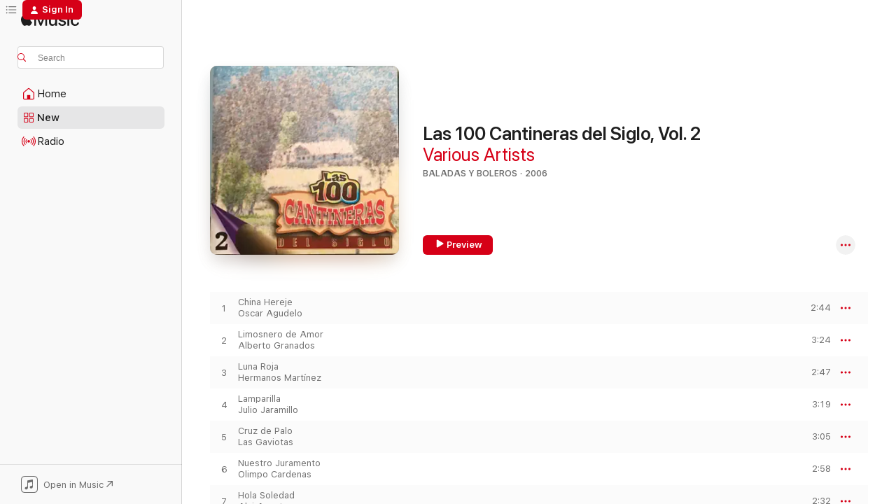

--- FILE ---
content_type: text/html
request_url: https://music.apple.com/us/album/las-100-cantineras-del-siglo-vol-2/1266515941?at=11l64h&uo=4
body_size: 21958
content:
<!DOCTYPE html>
<html dir="ltr" lang="en-US">
    <head>
        <!-- prettier-ignore -->
        <meta charset="utf-8">
        <!-- prettier-ignore -->
        <meta http-equiv="X-UA-Compatible" content="IE=edge">
        <!-- prettier-ignore -->
        <meta
            name="viewport"
            content="width=device-width,initial-scale=1,interactive-widget=resizes-content"
        >
        <!-- prettier-ignore -->
        <meta name="applicable-device" content="pc,mobile">
        <!-- prettier-ignore -->
        <meta name="referrer" content="strict-origin">
        <!-- prettier-ignore -->
        <link
            rel="apple-touch-icon"
            sizes="180x180"
            href="/assets/favicon/favicon-180.png"
        >
        <!-- prettier-ignore -->
        <link
            rel="icon"
            type="image/png"
            sizes="32x32"
            href="/assets/favicon/favicon-32.png"
        >
        <!-- prettier-ignore -->
        <link
            rel="icon"
            type="image/png"
            sizes="16x16"
            href="/assets/favicon/favicon-16.png"
        >
        <!-- prettier-ignore -->
        <link
            rel="mask-icon"
            href="/assets/favicon/favicon.svg"
            color="#fa233b"
        >
        <!-- prettier-ignore -->
        <link rel="manifest" href="/manifest.json">

        <title>‎Las 100 Cantineras del Siglo, Vol. 2 - Album by Various Artists - Apple Music</title><!-- HEAD_svelte-1cypuwr_START --><link rel="preconnect" href="//www.apple.com/wss/fonts" crossorigin="anonymous"><link rel="stylesheet" href="//www.apple.com/wss/fonts?families=SF+Pro,v4%7CSF+Pro+Icons,v1&amp;display=swap" type="text/css" referrerpolicy="strict-origin-when-cross-origin"><!-- HEAD_svelte-1cypuwr_END --><!-- HEAD_svelte-eg3hvx_START -->    <meta name="description" content="Listen to Las 100 Cantineras del Siglo, Vol. 2 by Various Artists on Apple Music. 2006. 20 Songs. Duration: 59 minutes."> <meta name="keywords" content="listen, Las 100 Cantineras del Siglo, Vol. 2, Various Artists, music, singles, songs, Baladas y Boleros, streaming music, apple music"> <link rel="canonical" href="https://music.apple.com/us/album/las-100-cantineras-del-siglo-vol-2/1266515941">   <link rel="alternate" type="application/json+oembed" href="https://music.apple.com/api/oembed?url=https%3A%2F%2Fmusic.apple.com%2Fus%2Falbum%2Flas-100-cantineras-del-siglo-vol-2%2F1266515941" title="Las 100 Cantineras del Siglo, Vol. 2 by Various Artists on Apple Music">  <meta name="al:ios:app_store_id" content="1108187390"> <meta name="al:ios:app_name" content="Apple Music"> <meta name="apple:content_id" content="1266515941"> <meta name="apple:title" content="Las 100 Cantineras del Siglo, Vol. 2"> <meta name="apple:description" content="Listen to Las 100 Cantineras del Siglo, Vol. 2 by Various Artists on Apple Music. 2006. 20 Songs. Duration: 59 minutes.">   <meta property="og:title" content="Las 100 Cantineras del Siglo, Vol. 2 by Various Artists on Apple Music"> <meta property="og:description" content="Album · 2006 · 20 Songs"> <meta property="og:site_name" content="Apple Music - Web Player"> <meta property="og:url" content="https://music.apple.com/us/album/las-100-cantineras-del-siglo-vol-2/1266515941"> <meta property="og:image" content="https://is1-ssl.mzstatic.com/image/thumb/Music118/v4/1c/cc/42/1ccc42fe-5fe5-4e8f-f1b5-82e75b9e7c17/191773570309.jpg/1200x630bf-60.jpg"> <meta property="og:image:secure_url" content="https://is1-ssl.mzstatic.com/image/thumb/Music118/v4/1c/cc/42/1ccc42fe-5fe5-4e8f-f1b5-82e75b9e7c17/191773570309.jpg/1200x630bf-60.jpg"> <meta property="og:image:alt" content="Las 100 Cantineras del Siglo, Vol. 2 by Various Artists on Apple Music"> <meta property="og:image:width" content="1200"> <meta property="og:image:height" content="630"> <meta property="og:image:type" content="image/jpg"> <meta property="og:type" content="music.album"> <meta property="og:locale" content="en_US">  <meta property="music:song_count" content="20"> <meta property="music:song" content="https://music.apple.com/us/song/china-hereje/1266516331"> <meta property="music:song:preview_url:secure_url" content="https://music.apple.com/us/song/china-hereje/1266516331"> <meta property="music:song:disc" content="1"> <meta property="music:song:duration" content="PT2M44S"> <meta property="music:song:track" content="1">  <meta property="music:song" content="https://music.apple.com/us/song/limosnero-de-amor/1266516337"> <meta property="music:song:preview_url:secure_url" content="https://music.apple.com/us/song/limosnero-de-amor/1266516337"> <meta property="music:song:disc" content="1"> <meta property="music:song:duration" content="PT3M24S"> <meta property="music:song:track" content="2">  <meta property="music:song" content="https://music.apple.com/us/song/luna-roja/1266516339"> <meta property="music:song:preview_url:secure_url" content="https://music.apple.com/us/song/luna-roja/1266516339"> <meta property="music:song:disc" content="1"> <meta property="music:song:duration" content="PT2M47S"> <meta property="music:song:track" content="3">  <meta property="music:song" content="https://music.apple.com/us/song/lamparilla/1266516492"> <meta property="music:song:preview_url:secure_url" content="https://music.apple.com/us/song/lamparilla/1266516492"> <meta property="music:song:disc" content="1"> <meta property="music:song:duration" content="PT3M19S"> <meta property="music:song:track" content="4">  <meta property="music:song" content="https://music.apple.com/us/song/cruz-de-palo/1266516496"> <meta property="music:song:preview_url:secure_url" content="https://music.apple.com/us/song/cruz-de-palo/1266516496"> <meta property="music:song:disc" content="1"> <meta property="music:song:duration" content="PT3M5S"> <meta property="music:song:track" content="5">  <meta property="music:song" content="https://music.apple.com/us/song/nuestro-juramento/1266516607"> <meta property="music:song:preview_url:secure_url" content="https://music.apple.com/us/song/nuestro-juramento/1266516607"> <meta property="music:song:disc" content="1"> <meta property="music:song:duration" content="PT2M58S"> <meta property="music:song:track" content="6">  <meta property="music:song" content="https://music.apple.com/us/song/hola-soledad/1266516676"> <meta property="music:song:preview_url:secure_url" content="https://music.apple.com/us/song/hola-soledad/1266516676"> <meta property="music:song:disc" content="1"> <meta property="music:song:duration" content="PT2M32S"> <meta property="music:song:track" content="7">  <meta property="music:song" content="https://music.apple.com/us/song/los-goteros/1266516682"> <meta property="music:song:preview_url:secure_url" content="https://music.apple.com/us/song/los-goteros/1266516682"> <meta property="music:song:disc" content="1"> <meta property="music:song:duration" content="PT2M44S"> <meta property="music:song:track" content="8">  <meta property="music:song" content="https://music.apple.com/us/song/mar%C3%ADa-de-los-guardias/1266516697"> <meta property="music:song:preview_url:secure_url" content="https://music.apple.com/us/song/mar%C3%ADa-de-los-guardias/1266516697"> <meta property="music:song:disc" content="1"> <meta property="music:song:duration" content="PT3M12S"> <meta property="music:song:track" content="9">  <meta property="music:song" content="https://music.apple.com/us/song/el-tren-lento/1266516700"> <meta property="music:song:preview_url:secure_url" content="https://music.apple.com/us/song/el-tren-lento/1266516700"> <meta property="music:song:disc" content="1"> <meta property="music:song:duration" content="PT2M54S"> <meta property="music:song:track" content="10">  <meta property="music:song" content="https://music.apple.com/us/song/a-qui%C3%A9n/1266516913"> <meta property="music:song:preview_url:secure_url" content="https://music.apple.com/us/song/a-qui%C3%A9n/1266516913"> <meta property="music:song:disc" content="1"> <meta property="music:song:duration" content="PT2M54S"> <meta property="music:song:track" content="11">  <meta property="music:song" content="https://music.apple.com/us/song/mil-besos/1266516918"> <meta property="music:song:preview_url:secure_url" content="https://music.apple.com/us/song/mil-besos/1266516918"> <meta property="music:song:disc" content="1"> <meta property="music:song:duration" content="PT3M2S"> <meta property="music:song:track" content="12">  <meta property="music:song" content="https://music.apple.com/us/song/rompio-la-copa/1266517014"> <meta property="music:song:preview_url:secure_url" content="https://music.apple.com/us/song/rompio-la-copa/1266517014"> <meta property="music:song:disc" content="1"> <meta property="music:song:duration" content="PT2M32S"> <meta property="music:song:track" content="13">  <meta property="music:song" content="https://music.apple.com/us/song/como-un-%C3%A1ngel/1266517214"> <meta property="music:song:preview_url:secure_url" content="https://music.apple.com/us/song/como-un-%C3%A1ngel/1266517214"> <meta property="music:song:disc" content="1"> <meta property="music:song:duration" content="PT3M8S"> <meta property="music:song:track" content="14">  <meta property="music:song" content="https://music.apple.com/us/song/reminicencias/1266517216"> <meta property="music:song:preview_url:secure_url" content="https://music.apple.com/us/song/reminicencias/1266517216"> <meta property="music:song:disc" content="1"> <meta property="music:song:duration" content="PT3M35S"> <meta property="music:song:track" content="15">  <meta property="music:song" content="https://music.apple.com/us/song/un-amigo-en-la-barra/1266517387"> <meta property="music:song:preview_url:secure_url" content="https://music.apple.com/us/song/un-amigo-en-la-barra/1266517387"> <meta property="music:song:disc" content="1"> <meta property="music:song:duration" content="PT3M52S"> <meta property="music:song:track" content="16">  <meta property="music:song" content="https://music.apple.com/us/song/como-tu-reias/1266517388"> <meta property="music:song:preview_url:secure_url" content="https://music.apple.com/us/song/como-tu-reias/1266517388"> <meta property="music:song:disc" content="1"> <meta property="music:song:duration" content="PT2M49S"> <meta property="music:song:track" content="17">  <meta property="music:song" content="https://music.apple.com/us/song/alma-negra/1266517484"> <meta property="music:song:preview_url:secure_url" content="https://music.apple.com/us/song/alma-negra/1266517484"> <meta property="music:song:disc" content="1"> <meta property="music:song:duration" content="PT2M44S"> <meta property="music:song:track" content="18">  <meta property="music:song" content="https://music.apple.com/us/song/sed-de-oro/1266517487"> <meta property="music:song:preview_url:secure_url" content="https://music.apple.com/us/song/sed-de-oro/1266517487"> <meta property="music:song:disc" content="1"> <meta property="music:song:duration" content="PT3M4S"> <meta property="music:song:track" content="19">  <meta property="music:song" content="https://music.apple.com/us/song/al-sur/1266517488"> <meta property="music:song:preview_url:secure_url" content="https://music.apple.com/us/song/al-sur/1266517488"> <meta property="music:song:disc" content="1"> <meta property="music:song:duration" content="PT2M11S"> <meta property="music:song:track" content="20">    <meta property="music:release_date" content="2006-06-14T00:00:00.000Z">   <meta name="twitter:title" content="Las 100 Cantineras del Siglo, Vol. 2 by Various Artists on Apple Music"> <meta name="twitter:description" content="Album · 2006 · 20 Songs"> <meta name="twitter:site" content="@AppleMusic"> <meta name="twitter:image" content="https://is1-ssl.mzstatic.com/image/thumb/Music118/v4/1c/cc/42/1ccc42fe-5fe5-4e8f-f1b5-82e75b9e7c17/191773570309.jpg/600x600bf-60.jpg"> <meta name="twitter:image:alt" content="Las 100 Cantineras del Siglo, Vol. 2 by Various Artists on Apple Music"> <meta name="twitter:card" content="summary">       <!-- HTML_TAG_START -->
                <script id=schema:music-album type="application/ld+json">
                    {"@context":"http://schema.org","@type":"MusicAlbum","name":"Las 100 Cantineras del Siglo, Vol. 2","description":"Listen to Las 100 Cantineras del Siglo, Vol. 2 by Various Artists on Apple Music. 2006. 20 Songs. Duration: 59 minutes.","citation":[{"@type":"MusicAlbum","image":"https://is1-ssl.mzstatic.com/image/thumb/Music211/v4/be/b3/a5/beb3a573-8560-61f2-4232-58f9052d5ac8/8433391762608_Cover.jpg/1200x630bb.jpg","url":"https://music.apple.com/us/album/aquel-pasado-vol-1/1756322010","name":"Aquel Pasado, Vol. 1"},{"@type":"MusicAlbum","image":"https://is1-ssl.mzstatic.com/image/thumb/Music/c8/84/2c/mzi.uabljnoc.tif/1200x630bb.jpg","url":"https://music.apple.com/us/album/guaro-de-taberna-en-taberna/279169034","name":"Guaro - De Taberna en Taberna"},{"@type":"MusicAlbum","image":"https://is1-ssl.mzstatic.com/image/thumb/Music/3f/51/f5/mzi.rkethqsc.jpg/1200x630bb.jpg","url":"https://music.apple.com/us/album/historia-del-tango-y-la-milonga-en-el-siglo-xx-vol-3/192448529","name":"Historia del Tango y la Milonga en el Siglo XX, Vol. 3"},{"@type":"MusicAlbum","image":"https://is1-ssl.mzstatic.com/image/thumb/Music/3b/b6/0f/mzi.coauowqj.jpg/1200x630bb.jpg","url":"https://music.apple.com/us/album/solo-para-bebedores-vol-1/166163413","name":"Solo para Bebedores, Vol. 1"},{"@type":"MusicAlbum","image":"https://is1-ssl.mzstatic.com/image/thumb/Music126/v4/5a/e8/23/5ae823c0-14d0-69ed-c661-e16189026d91/37628209423.jpg/1200x630bb.jpg","url":"https://music.apple.com/us/album/mano-a-mano-musical/1730753903","name":"Mano a Mano Musical"},{"@type":"MusicAlbum","image":"https://is1-ssl.mzstatic.com/image/thumb/Music221/v4/6f/c2/62/6fc2627a-f2dc-f925-2c4d-7da05e406af6/729105590826.jpg/1200x630bb.jpg","url":"https://music.apple.com/us/album/in-memoriam/1739140926","name":"In Memoriam"},{"@type":"MusicAlbum","image":"https://is1-ssl.mzstatic.com/image/thumb/Music/81/8f/7c/mzi.cefexlwe.jpg/1200x630bb.jpg","url":"https://music.apple.com/us/album/musica-popular-de-colombia-vol-5-20-grandes-exitos/316468707","name":"Musica Popular de Colombia Vol. 5 - 20 Grandes Exitos de Carrilera"},{"@type":"MusicAlbum","image":"https://is1-ssl.mzstatic.com/image/thumb/Music221/v4/ab/41/1c/ab411c3a-fce0-fbef-59ab-51eb5a831a0a/8433391936405_cover.jpg/1200x630bb.jpg","url":"https://music.apple.com/us/album/35-a%C3%B1os-de-%C3%A9xitos-populares-vol-2/1791146852","name":"35 Años de Éxitos Populares, Vol. 2"},{"@type":"MusicAlbum","image":"https://is1-ssl.mzstatic.com/image/thumb/Music211/v4/8d/16/36/8d163662-14d9-3e1f-da1d-86681e3ae393/8433391775189_cover.jpg/1200x630bb.jpg","url":"https://music.apple.com/us/album/canciones-de-ayer-y-de-siempre-vol-5/1800488369","name":"Canciones de Ayer y de Siempre, Vol. 5"},{"@type":"MusicAlbum","image":"https://is1-ssl.mzstatic.com/image/thumb/Music4/v4/a2/92/f5/a292f574-6a50-05df-6d81-4bcaf3bfc720/888831206040.jpg/1200x630bb.jpg","url":"https://music.apple.com/us/album/%C3%A9xitos-de-oro-de-lucho-bowen/895201711","name":"Éxitos de Oro de Lucho Bowen"}],"tracks":[{"@type":"MusicRecording","name":"China Hereje","duration":"PT2M44S","url":"https://music.apple.com/us/song/china-hereje/1266516331","offers":{"@type":"Offer","category":"free","price":0},"audio":{"@type":"AudioObject","potentialAction":{"@type":"ListenAction","expectsAcceptanceOf":{"@type":"Offer","category":"free"},"target":{"@type":"EntryPoint","actionPlatform":"https://music.apple.com/us/song/china-hereje/1266516331"}},"name":"China Hereje","contentUrl":"https://audio-ssl.itunes.apple.com/itunes-assets/AudioPreview125/v4/70/90/98/70909890-08dd-aa62-698b-8ecdb55b3776/mzaf_16565857819808044555.plus.aac.ep.m4a","duration":"PT2M44S","uploadDate":"1980-01-01","thumbnailUrl":"https://is1-ssl.mzstatic.com/image/thumb/Music118/v4/1c/cc/42/1ccc42fe-5fe5-4e8f-f1b5-82e75b9e7c17/191773570309.jpg/1200x630bb.jpg"}},{"@type":"MusicRecording","name":"Limosnero de Amor","duration":"PT3M24S","url":"https://music.apple.com/us/song/limosnero-de-amor/1266516337","offers":{"@type":"Offer","category":"free","price":0},"audio":{"@type":"AudioObject","potentialAction":{"@type":"ListenAction","expectsAcceptanceOf":{"@type":"Offer","category":"free"},"target":{"@type":"EntryPoint","actionPlatform":"https://music.apple.com/us/song/limosnero-de-amor/1266516337"}},"name":"Limosnero de Amor","contentUrl":"https://audio-ssl.itunes.apple.com/itunes-assets/AudioPreview125/v4/a4/30/b2/a430b2b1-61a7-079f-967f-5c726d9e334e/mzaf_9386769605429021213.plus.aac.ep.m4a","duration":"PT3M24S","uploadDate":"1997-01-01","thumbnailUrl":"https://is1-ssl.mzstatic.com/image/thumb/Music118/v4/1c/cc/42/1ccc42fe-5fe5-4e8f-f1b5-82e75b9e7c17/191773570309.jpg/1200x630bb.jpg"}},{"@type":"MusicRecording","name":"Luna Roja","duration":"PT2M47S","url":"https://music.apple.com/us/song/luna-roja/1266516339","offers":{"@type":"Offer","category":"free","price":0},"audio":{"@type":"AudioObject","potentialAction":{"@type":"ListenAction","expectsAcceptanceOf":{"@type":"Offer","category":"free"},"target":{"@type":"EntryPoint","actionPlatform":"https://music.apple.com/us/song/luna-roja/1266516339"}},"name":"Luna Roja","contentUrl":"https://audio-ssl.itunes.apple.com/itunes-assets/AudioPreview115/v4/6f/fa/e4/6ffae4b3-c56d-e97f-a3c1-6bc3d48c67a3/mzaf_4384836650463417019.plus.aac.ep.m4a","duration":"PT2M47S","uploadDate":"1993-08-04","thumbnailUrl":"https://is1-ssl.mzstatic.com/image/thumb/Music118/v4/1c/cc/42/1ccc42fe-5fe5-4e8f-f1b5-82e75b9e7c17/191773570309.jpg/1200x630bb.jpg"}},{"@type":"MusicRecording","name":"Lamparilla","duration":"PT3M19S","url":"https://music.apple.com/us/song/lamparilla/1266516492","offers":{"@type":"Offer","category":"free","price":0},"audio":{"@type":"AudioObject","potentialAction":{"@type":"ListenAction","expectsAcceptanceOf":{"@type":"Offer","category":"free"},"target":{"@type":"EntryPoint","actionPlatform":"https://music.apple.com/us/song/lamparilla/1266516492"}},"name":"Lamparilla","contentUrl":"https://audio-ssl.itunes.apple.com/itunes-assets/AudioPreview115/v4/9c/ef/1f/9cef1f86-71a6-e49b-52fb-8c0bdd4c3cd9/mzaf_10296516146974061900.plus.aac.ep.m4a","duration":"PT3M19S","uploadDate":"1950-02-01","thumbnailUrl":"https://is1-ssl.mzstatic.com/image/thumb/Music118/v4/1c/cc/42/1ccc42fe-5fe5-4e8f-f1b5-82e75b9e7c17/191773570309.jpg/1200x630bb.jpg"}},{"@type":"MusicRecording","name":"Cruz de Palo","duration":"PT3M5S","url":"https://music.apple.com/us/song/cruz-de-palo/1266516496","offers":{"@type":"Offer","category":"free","price":0},"audio":{"@type":"AudioObject","potentialAction":{"@type":"ListenAction","expectsAcceptanceOf":{"@type":"Offer","category":"free"},"target":{"@type":"EntryPoint","actionPlatform":"https://music.apple.com/us/song/cruz-de-palo/1266516496"}},"name":"Cruz de Palo","contentUrl":"https://audio-ssl.itunes.apple.com/itunes-assets/AudioPreview115/v4/63/93/a2/6393a2b6-be3f-09e7-ddc9-3048bfab315c/mzaf_1912299324466751502.plus.aac.ep.m4a","duration":"PT3M5S","uploadDate":"1999-01-01","thumbnailUrl":"https://is1-ssl.mzstatic.com/image/thumb/Music118/v4/1c/cc/42/1ccc42fe-5fe5-4e8f-f1b5-82e75b9e7c17/191773570309.jpg/1200x630bb.jpg"}},{"@type":"MusicRecording","name":"Nuestro Juramento","duration":"PT2M58S","url":"https://music.apple.com/us/song/nuestro-juramento/1266516607","offers":{"@type":"Offer","category":"free","price":0},"audio":{"@type":"AudioObject","potentialAction":{"@type":"ListenAction","expectsAcceptanceOf":{"@type":"Offer","category":"free"},"target":{"@type":"EntryPoint","actionPlatform":"https://music.apple.com/us/song/nuestro-juramento/1266516607"}},"name":"Nuestro Juramento","contentUrl":"https://audio-ssl.itunes.apple.com/itunes-assets/AudioPreview125/v4/a4/7b/85/a47b855f-c807-d686-d245-daa9a6fb4786/mzaf_648667296885093831.plus.aac.ep.m4a","duration":"PT2M58S","uploadDate":"1987-11-05","thumbnailUrl":"https://is1-ssl.mzstatic.com/image/thumb/Music118/v4/1c/cc/42/1ccc42fe-5fe5-4e8f-f1b5-82e75b9e7c17/191773570309.jpg/1200x630bb.jpg"}},{"@type":"MusicRecording","name":"Hola Soledad","duration":"PT2M32S","url":"https://music.apple.com/us/song/hola-soledad/1266516676","offers":{"@type":"Offer","category":"free","price":0},"audio":{"@type":"AudioObject","potentialAction":{"@type":"ListenAction","expectsAcceptanceOf":{"@type":"Offer","category":"free"},"target":{"@type":"EntryPoint","actionPlatform":"https://music.apple.com/us/song/hola-soledad/1266516676"}},"name":"Hola Soledad","contentUrl":"https://audio-ssl.itunes.apple.com/itunes-assets/AudioPreview125/v4/a4/30/54/a43054ea-11d2-dbde-0081-dcd29ee3ec32/mzaf_565969788198859131.plus.aac.ep.m4a","duration":"PT2M32S","uploadDate":"1998-05-02","thumbnailUrl":"https://is1-ssl.mzstatic.com/image/thumb/Music118/v4/1c/cc/42/1ccc42fe-5fe5-4e8f-f1b5-82e75b9e7c17/191773570309.jpg/1200x630bb.jpg"}},{"@type":"MusicRecording","name":"Los Goteros","duration":"PT2M44S","url":"https://music.apple.com/us/song/los-goteros/1266516682","offers":{"@type":"Offer","category":"free","price":0},"audio":{"@type":"AudioObject","potentialAction":{"@type":"ListenAction","expectsAcceptanceOf":{"@type":"Offer","category":"free"},"target":{"@type":"EntryPoint","actionPlatform":"https://music.apple.com/us/song/los-goteros/1266516682"}},"name":"Los Goteros","contentUrl":"https://audio-ssl.itunes.apple.com/itunes-assets/AudioPreview115/v4/46/5c/ee/465cee4d-7145-c244-bb2b-cb3364969464/mzaf_8747823981880435838.plus.aac.ep.m4a","duration":"PT2M44S","uploadDate":"2006-06-14","thumbnailUrl":"https://is1-ssl.mzstatic.com/image/thumb/Music118/v4/1c/cc/42/1ccc42fe-5fe5-4e8f-f1b5-82e75b9e7c17/191773570309.jpg/1200x630bb.jpg"}},{"@type":"MusicRecording","name":"María de los Guardias","duration":"PT3M12S","url":"https://music.apple.com/us/song/mar%C3%ADa-de-los-guardias/1266516697","offers":{"@type":"Offer","category":"free","price":0},"audio":{"@type":"AudioObject","potentialAction":{"@type":"ListenAction","expectsAcceptanceOf":{"@type":"Offer","category":"free"},"target":{"@type":"EntryPoint","actionPlatform":"https://music.apple.com/us/song/mar%C3%ADa-de-los-guardias/1266516697"}},"name":"María de los Guardias","contentUrl":"https://audio-ssl.itunes.apple.com/itunes-assets/AudioPreview115/v4/4f/98/e8/4f98e85e-0817-3fd4-4c4e-8a1e707dc52a/mzaf_253315339568788769.plus.aac.ep.m4a","duration":"PT3M12S","uploadDate":"2000-05-15","thumbnailUrl":"https://is1-ssl.mzstatic.com/image/thumb/Music118/v4/1c/cc/42/1ccc42fe-5fe5-4e8f-f1b5-82e75b9e7c17/191773570309.jpg/1200x630bb.jpg"}},{"@type":"MusicRecording","name":"El Tren Lento","duration":"PT2M54S","url":"https://music.apple.com/us/song/el-tren-lento/1266516700","offers":{"@type":"Offer","category":"free","price":0},"audio":{"@type":"AudioObject","potentialAction":{"@type":"ListenAction","expectsAcceptanceOf":{"@type":"Offer","category":"free"},"target":{"@type":"EntryPoint","actionPlatform":"https://music.apple.com/us/song/el-tren-lento/1266516700"}},"name":"El Tren Lento","contentUrl":"https://audio-ssl.itunes.apple.com/itunes-assets/AudioPreview115/v4/c4/25/96/c4259615-9337-e599-c3ad-72ed19cb960b/mzaf_7695775080722093023.plus.aac.ep.m4a","duration":"PT2M54S","uploadDate":"1999-01-01","thumbnailUrl":"https://is1-ssl.mzstatic.com/image/thumb/Music118/v4/1c/cc/42/1ccc42fe-5fe5-4e8f-f1b5-82e75b9e7c17/191773570309.jpg/1200x630bb.jpg"}},{"@type":"MusicRecording","name":"A Quién","duration":"PT2M54S","url":"https://music.apple.com/us/song/a-qui%C3%A9n/1266516913","offers":{"@type":"Offer","category":"free","price":0},"audio":{"@type":"AudioObject","potentialAction":{"@type":"ListenAction","expectsAcceptanceOf":{"@type":"Offer","category":"free"},"target":{"@type":"EntryPoint","actionPlatform":"https://music.apple.com/us/song/a-qui%C3%A9n/1266516913"}},"name":"A Quién","contentUrl":"https://audio-ssl.itunes.apple.com/itunes-assets/AudioPreview125/v4/2a/1f/b4/2a1fb493-cee2-4164-87bd-d823be096fc5/mzaf_5667961966940750133.plus.aac.ep.m4a","duration":"PT2M54S","uploadDate":"2006-06-14","thumbnailUrl":"https://is1-ssl.mzstatic.com/image/thumb/Music118/v4/1c/cc/42/1ccc42fe-5fe5-4e8f-f1b5-82e75b9e7c17/191773570309.jpg/1200x630bb.jpg"}},{"@type":"MusicRecording","name":"Mil Besos","duration":"PT3M2S","url":"https://music.apple.com/us/song/mil-besos/1266516918","offers":{"@type":"Offer","category":"free","price":0},"audio":{"@type":"AudioObject","potentialAction":{"@type":"ListenAction","expectsAcceptanceOf":{"@type":"Offer","category":"free"},"target":{"@type":"EntryPoint","actionPlatform":"https://music.apple.com/us/song/mil-besos/1266516918"}},"name":"Mil Besos","contentUrl":"https://audio-ssl.itunes.apple.com/itunes-assets/AudioPreview125/v4/ae/50/07/ae500709-730d-35a3-9365-84e254dd24f6/mzaf_6429957916774636554.plus.aac.ep.m4a","duration":"PT3M2S","uploadDate":"1979-03-20","thumbnailUrl":"https://is1-ssl.mzstatic.com/image/thumb/Music118/v4/1c/cc/42/1ccc42fe-5fe5-4e8f-f1b5-82e75b9e7c17/191773570309.jpg/1200x630bb.jpg"}},{"@type":"MusicRecording","name":"Rompio la Copa","duration":"PT2M32S","url":"https://music.apple.com/us/song/rompio-la-copa/1266517014","offers":{"@type":"Offer","category":"free","price":0},"audio":{"@type":"AudioObject","potentialAction":{"@type":"ListenAction","expectsAcceptanceOf":{"@type":"Offer","category":"free"},"target":{"@type":"EntryPoint","actionPlatform":"https://music.apple.com/us/song/rompio-la-copa/1266517014"}},"name":"Rompio la Copa","contentUrl":"https://audio-ssl.itunes.apple.com/itunes-assets/AudioPreview125/v4/aa/9b/cb/aa9bcbda-8981-c4b8-f291-9b37e6266e65/mzaf_7963213792423675796.plus.aac.ep.m4a","duration":"PT2M32S","uploadDate":"2006-06-14","thumbnailUrl":"https://is1-ssl.mzstatic.com/image/thumb/Music118/v4/1c/cc/42/1ccc42fe-5fe5-4e8f-f1b5-82e75b9e7c17/191773570309.jpg/1200x630bb.jpg"}},{"@type":"MusicRecording","name":"Como un Ángel","duration":"PT3M8S","url":"https://music.apple.com/us/song/como-un-%C3%A1ngel/1266517214","offers":{"@type":"Offer","category":"free","price":0},"audio":{"@type":"AudioObject","potentialAction":{"@type":"ListenAction","expectsAcceptanceOf":{"@type":"Offer","category":"free"},"target":{"@type":"EntryPoint","actionPlatform":"https://music.apple.com/us/song/como-un-%C3%A1ngel/1266517214"}},"name":"Como un Ángel","contentUrl":"https://audio-ssl.itunes.apple.com/itunes-assets/AudioPreview115/v4/49/07/87/490787b0-f806-0b3d-1a1d-86207bc41824/mzaf_1159689814585653386.plus.aac.ep.m4a","duration":"PT3M8S","uploadDate":"2006-06-14","thumbnailUrl":"https://is1-ssl.mzstatic.com/image/thumb/Music118/v4/1c/cc/42/1ccc42fe-5fe5-4e8f-f1b5-82e75b9e7c17/191773570309.jpg/1200x630bb.jpg"}},{"@type":"MusicRecording","name":"Reminicencias","duration":"PT3M35S","url":"https://music.apple.com/us/song/reminicencias/1266517216","offers":{"@type":"Offer","category":"free","price":0},"audio":{"@type":"AudioObject","potentialAction":{"@type":"ListenAction","expectsAcceptanceOf":{"@type":"Offer","category":"free"},"target":{"@type":"EntryPoint","actionPlatform":"https://music.apple.com/us/song/reminicencias/1266517216"}},"name":"Reminicencias","contentUrl":"https://audio-ssl.itunes.apple.com/itunes-assets/AudioPreview115/v4/ca/84/ad/ca84ad1d-183f-14f9-531e-8b4558fe326b/mzaf_12635177188151482183.plus.aac.ep.m4a","duration":"PT3M35S","uploadDate":"1974-03-15","thumbnailUrl":"https://is1-ssl.mzstatic.com/image/thumb/Music118/v4/1c/cc/42/1ccc42fe-5fe5-4e8f-f1b5-82e75b9e7c17/191773570309.jpg/1200x630bb.jpg"}},{"@type":"MusicRecording","name":"Un Amigo en la Barra","duration":"PT3M52S","url":"https://music.apple.com/us/song/un-amigo-en-la-barra/1266517387","offers":{"@type":"Offer","category":"free","price":0},"audio":{"@type":"AudioObject","potentialAction":{"@type":"ListenAction","expectsAcceptanceOf":{"@type":"Offer","category":"free"},"target":{"@type":"EntryPoint","actionPlatform":"https://music.apple.com/us/song/un-amigo-en-la-barra/1266517387"}},"name":"Un Amigo en la Barra","contentUrl":"https://audio-ssl.itunes.apple.com/itunes-assets/AudioPreview115/v4/8d/cd/59/8dcd59d6-0f49-a7f7-661d-bb91aacf2c7b/mzaf_194800506432480789.plus.aac.ep.m4a","duration":"PT3M52S","uploadDate":"1995-06-22","thumbnailUrl":"https://is1-ssl.mzstatic.com/image/thumb/Music118/v4/1c/cc/42/1ccc42fe-5fe5-4e8f-f1b5-82e75b9e7c17/191773570309.jpg/1200x630bb.jpg"}},{"@type":"MusicRecording","name":"Como Tu Reias","duration":"PT2M49S","url":"https://music.apple.com/us/song/como-tu-reias/1266517388","offers":{"@type":"Offer","category":"free","price":0},"audio":{"@type":"AudioObject","potentialAction":{"@type":"ListenAction","expectsAcceptanceOf":{"@type":"Offer","category":"free"},"target":{"@type":"EntryPoint","actionPlatform":"https://music.apple.com/us/song/como-tu-reias/1266517388"}},"name":"Como Tu Reias","contentUrl":"https://audio-ssl.itunes.apple.com/itunes-assets/AudioPreview115/v4/4e/f9/56/4ef956d1-20d6-62d3-6e3f-4e14cca05389/mzaf_7449231329787973591.plus.aac.ep.m4a","duration":"PT2M49S","uploadDate":"2000-05-20","thumbnailUrl":"https://is1-ssl.mzstatic.com/image/thumb/Music118/v4/1c/cc/42/1ccc42fe-5fe5-4e8f-f1b5-82e75b9e7c17/191773570309.jpg/1200x630bb.jpg"}},{"@type":"MusicRecording","name":"Alma Negra","duration":"PT2M44S","url":"https://music.apple.com/us/song/alma-negra/1266517484","offers":{"@type":"Offer","category":"free","price":0},"audio":{"@type":"AudioObject","potentialAction":{"@type":"ListenAction","expectsAcceptanceOf":{"@type":"Offer","category":"free"},"target":{"@type":"EntryPoint","actionPlatform":"https://music.apple.com/us/song/alma-negra/1266517484"}},"name":"Alma Negra","contentUrl":"https://audio-ssl.itunes.apple.com/itunes-assets/AudioPreview125/v4/12/9e/ee/129eeeff-7378-8a98-1ad0-ae3a81881e7e/mzaf_14583557914631311317.plus.aac.ep.m4a","duration":"PT2M44S","uploadDate":"1999-01-01","thumbnailUrl":"https://is1-ssl.mzstatic.com/image/thumb/Music118/v4/1c/cc/42/1ccc42fe-5fe5-4e8f-f1b5-82e75b9e7c17/191773570309.jpg/1200x630bb.jpg"}},{"@type":"MusicRecording","name":"Sed de Oro","duration":"PT3M4S","url":"https://music.apple.com/us/song/sed-de-oro/1266517487","offers":{"@type":"Offer","category":"free","price":0},"audio":{"@type":"AudioObject","potentialAction":{"@type":"ListenAction","expectsAcceptanceOf":{"@type":"Offer","category":"free"},"target":{"@type":"EntryPoint","actionPlatform":"https://music.apple.com/us/song/sed-de-oro/1266517487"}},"name":"Sed de Oro","contentUrl":"https://audio-ssl.itunes.apple.com/itunes-assets/AudioPreview125/v4/d4/21/9d/d4219d07-0d32-c274-7248-ee0787983167/mzaf_16429198268368905587.plus.aac.ep.m4a","duration":"PT3M4S","uploadDate":"2006-06-14","thumbnailUrl":"https://is1-ssl.mzstatic.com/image/thumb/Music118/v4/1c/cc/42/1ccc42fe-5fe5-4e8f-f1b5-82e75b9e7c17/191773570309.jpg/1200x630bb.jpg"}},{"@type":"MusicRecording","name":"Al Sur","duration":"PT2M11S","url":"https://music.apple.com/us/song/al-sur/1266517488","offers":{"@type":"Offer","category":"free","price":0},"audio":{"@type":"AudioObject","potentialAction":{"@type":"ListenAction","expectsAcceptanceOf":{"@type":"Offer","category":"free"},"target":{"@type":"EntryPoint","actionPlatform":"https://music.apple.com/us/song/al-sur/1266517488"}},"name":"Al Sur","contentUrl":"https://audio-ssl.itunes.apple.com/itunes-assets/AudioPreview125/v4/27/6a/60/276a603a-7b46-b4f4-fa1d-652264a52dd3/mzaf_16618286106995644835.plus.aac.p.m4a","duration":"PT2M11S","uploadDate":"1991-02-25","thumbnailUrl":"https://is1-ssl.mzstatic.com/image/thumb/Music118/v4/1c/cc/42/1ccc42fe-5fe5-4e8f-f1b5-82e75b9e7c17/191773570309.jpg/1200x630bb.jpg"}}],"workExample":[{"@type":"MusicRecording","name":"China Hereje","duration":"PT2M44S","url":"https://music.apple.com/us/song/china-hereje/1266516331","offers":{"@type":"Offer","category":"free","price":0},"audio":{"@type":"AudioObject","potentialAction":{"@type":"ListenAction","expectsAcceptanceOf":{"@type":"Offer","category":"free"},"target":{"@type":"EntryPoint","actionPlatform":"https://music.apple.com/us/song/china-hereje/1266516331"}},"name":"China Hereje","contentUrl":"https://audio-ssl.itunes.apple.com/itunes-assets/AudioPreview125/v4/70/90/98/70909890-08dd-aa62-698b-8ecdb55b3776/mzaf_16565857819808044555.plus.aac.ep.m4a","duration":"PT2M44S","uploadDate":"1980-01-01","thumbnailUrl":"https://is1-ssl.mzstatic.com/image/thumb/Music118/v4/1c/cc/42/1ccc42fe-5fe5-4e8f-f1b5-82e75b9e7c17/191773570309.jpg/1200x630bb.jpg"}},{"@type":"MusicRecording","name":"Limosnero de Amor","duration":"PT3M24S","url":"https://music.apple.com/us/song/limosnero-de-amor/1266516337","offers":{"@type":"Offer","category":"free","price":0},"audio":{"@type":"AudioObject","potentialAction":{"@type":"ListenAction","expectsAcceptanceOf":{"@type":"Offer","category":"free"},"target":{"@type":"EntryPoint","actionPlatform":"https://music.apple.com/us/song/limosnero-de-amor/1266516337"}},"name":"Limosnero de Amor","contentUrl":"https://audio-ssl.itunes.apple.com/itunes-assets/AudioPreview125/v4/a4/30/b2/a430b2b1-61a7-079f-967f-5c726d9e334e/mzaf_9386769605429021213.plus.aac.ep.m4a","duration":"PT3M24S","uploadDate":"1997-01-01","thumbnailUrl":"https://is1-ssl.mzstatic.com/image/thumb/Music118/v4/1c/cc/42/1ccc42fe-5fe5-4e8f-f1b5-82e75b9e7c17/191773570309.jpg/1200x630bb.jpg"}},{"@type":"MusicRecording","name":"Luna Roja","duration":"PT2M47S","url":"https://music.apple.com/us/song/luna-roja/1266516339","offers":{"@type":"Offer","category":"free","price":0},"audio":{"@type":"AudioObject","potentialAction":{"@type":"ListenAction","expectsAcceptanceOf":{"@type":"Offer","category":"free"},"target":{"@type":"EntryPoint","actionPlatform":"https://music.apple.com/us/song/luna-roja/1266516339"}},"name":"Luna Roja","contentUrl":"https://audio-ssl.itunes.apple.com/itunes-assets/AudioPreview115/v4/6f/fa/e4/6ffae4b3-c56d-e97f-a3c1-6bc3d48c67a3/mzaf_4384836650463417019.plus.aac.ep.m4a","duration":"PT2M47S","uploadDate":"1993-08-04","thumbnailUrl":"https://is1-ssl.mzstatic.com/image/thumb/Music118/v4/1c/cc/42/1ccc42fe-5fe5-4e8f-f1b5-82e75b9e7c17/191773570309.jpg/1200x630bb.jpg"}},{"@type":"MusicRecording","name":"Lamparilla","duration":"PT3M19S","url":"https://music.apple.com/us/song/lamparilla/1266516492","offers":{"@type":"Offer","category":"free","price":0},"audio":{"@type":"AudioObject","potentialAction":{"@type":"ListenAction","expectsAcceptanceOf":{"@type":"Offer","category":"free"},"target":{"@type":"EntryPoint","actionPlatform":"https://music.apple.com/us/song/lamparilla/1266516492"}},"name":"Lamparilla","contentUrl":"https://audio-ssl.itunes.apple.com/itunes-assets/AudioPreview115/v4/9c/ef/1f/9cef1f86-71a6-e49b-52fb-8c0bdd4c3cd9/mzaf_10296516146974061900.plus.aac.ep.m4a","duration":"PT3M19S","uploadDate":"1950-02-01","thumbnailUrl":"https://is1-ssl.mzstatic.com/image/thumb/Music118/v4/1c/cc/42/1ccc42fe-5fe5-4e8f-f1b5-82e75b9e7c17/191773570309.jpg/1200x630bb.jpg"}},{"@type":"MusicRecording","name":"Cruz de Palo","duration":"PT3M5S","url":"https://music.apple.com/us/song/cruz-de-palo/1266516496","offers":{"@type":"Offer","category":"free","price":0},"audio":{"@type":"AudioObject","potentialAction":{"@type":"ListenAction","expectsAcceptanceOf":{"@type":"Offer","category":"free"},"target":{"@type":"EntryPoint","actionPlatform":"https://music.apple.com/us/song/cruz-de-palo/1266516496"}},"name":"Cruz de Palo","contentUrl":"https://audio-ssl.itunes.apple.com/itunes-assets/AudioPreview115/v4/63/93/a2/6393a2b6-be3f-09e7-ddc9-3048bfab315c/mzaf_1912299324466751502.plus.aac.ep.m4a","duration":"PT3M5S","uploadDate":"1999-01-01","thumbnailUrl":"https://is1-ssl.mzstatic.com/image/thumb/Music118/v4/1c/cc/42/1ccc42fe-5fe5-4e8f-f1b5-82e75b9e7c17/191773570309.jpg/1200x630bb.jpg"}},{"@type":"MusicRecording","name":"Nuestro Juramento","duration":"PT2M58S","url":"https://music.apple.com/us/song/nuestro-juramento/1266516607","offers":{"@type":"Offer","category":"free","price":0},"audio":{"@type":"AudioObject","potentialAction":{"@type":"ListenAction","expectsAcceptanceOf":{"@type":"Offer","category":"free"},"target":{"@type":"EntryPoint","actionPlatform":"https://music.apple.com/us/song/nuestro-juramento/1266516607"}},"name":"Nuestro Juramento","contentUrl":"https://audio-ssl.itunes.apple.com/itunes-assets/AudioPreview125/v4/a4/7b/85/a47b855f-c807-d686-d245-daa9a6fb4786/mzaf_648667296885093831.plus.aac.ep.m4a","duration":"PT2M58S","uploadDate":"1987-11-05","thumbnailUrl":"https://is1-ssl.mzstatic.com/image/thumb/Music118/v4/1c/cc/42/1ccc42fe-5fe5-4e8f-f1b5-82e75b9e7c17/191773570309.jpg/1200x630bb.jpg"}},{"@type":"MusicRecording","name":"Hola Soledad","duration":"PT2M32S","url":"https://music.apple.com/us/song/hola-soledad/1266516676","offers":{"@type":"Offer","category":"free","price":0},"audio":{"@type":"AudioObject","potentialAction":{"@type":"ListenAction","expectsAcceptanceOf":{"@type":"Offer","category":"free"},"target":{"@type":"EntryPoint","actionPlatform":"https://music.apple.com/us/song/hola-soledad/1266516676"}},"name":"Hola Soledad","contentUrl":"https://audio-ssl.itunes.apple.com/itunes-assets/AudioPreview125/v4/a4/30/54/a43054ea-11d2-dbde-0081-dcd29ee3ec32/mzaf_565969788198859131.plus.aac.ep.m4a","duration":"PT2M32S","uploadDate":"1998-05-02","thumbnailUrl":"https://is1-ssl.mzstatic.com/image/thumb/Music118/v4/1c/cc/42/1ccc42fe-5fe5-4e8f-f1b5-82e75b9e7c17/191773570309.jpg/1200x630bb.jpg"}},{"@type":"MusicRecording","name":"Los Goteros","duration":"PT2M44S","url":"https://music.apple.com/us/song/los-goteros/1266516682","offers":{"@type":"Offer","category":"free","price":0},"audio":{"@type":"AudioObject","potentialAction":{"@type":"ListenAction","expectsAcceptanceOf":{"@type":"Offer","category":"free"},"target":{"@type":"EntryPoint","actionPlatform":"https://music.apple.com/us/song/los-goteros/1266516682"}},"name":"Los Goteros","contentUrl":"https://audio-ssl.itunes.apple.com/itunes-assets/AudioPreview115/v4/46/5c/ee/465cee4d-7145-c244-bb2b-cb3364969464/mzaf_8747823981880435838.plus.aac.ep.m4a","duration":"PT2M44S","uploadDate":"2006-06-14","thumbnailUrl":"https://is1-ssl.mzstatic.com/image/thumb/Music118/v4/1c/cc/42/1ccc42fe-5fe5-4e8f-f1b5-82e75b9e7c17/191773570309.jpg/1200x630bb.jpg"}},{"@type":"MusicRecording","name":"María de los Guardias","duration":"PT3M12S","url":"https://music.apple.com/us/song/mar%C3%ADa-de-los-guardias/1266516697","offers":{"@type":"Offer","category":"free","price":0},"audio":{"@type":"AudioObject","potentialAction":{"@type":"ListenAction","expectsAcceptanceOf":{"@type":"Offer","category":"free"},"target":{"@type":"EntryPoint","actionPlatform":"https://music.apple.com/us/song/mar%C3%ADa-de-los-guardias/1266516697"}},"name":"María de los Guardias","contentUrl":"https://audio-ssl.itunes.apple.com/itunes-assets/AudioPreview115/v4/4f/98/e8/4f98e85e-0817-3fd4-4c4e-8a1e707dc52a/mzaf_253315339568788769.plus.aac.ep.m4a","duration":"PT3M12S","uploadDate":"2000-05-15","thumbnailUrl":"https://is1-ssl.mzstatic.com/image/thumb/Music118/v4/1c/cc/42/1ccc42fe-5fe5-4e8f-f1b5-82e75b9e7c17/191773570309.jpg/1200x630bb.jpg"}},{"@type":"MusicRecording","name":"El Tren Lento","duration":"PT2M54S","url":"https://music.apple.com/us/song/el-tren-lento/1266516700","offers":{"@type":"Offer","category":"free","price":0},"audio":{"@type":"AudioObject","potentialAction":{"@type":"ListenAction","expectsAcceptanceOf":{"@type":"Offer","category":"free"},"target":{"@type":"EntryPoint","actionPlatform":"https://music.apple.com/us/song/el-tren-lento/1266516700"}},"name":"El Tren Lento","contentUrl":"https://audio-ssl.itunes.apple.com/itunes-assets/AudioPreview115/v4/c4/25/96/c4259615-9337-e599-c3ad-72ed19cb960b/mzaf_7695775080722093023.plus.aac.ep.m4a","duration":"PT2M54S","uploadDate":"1999-01-01","thumbnailUrl":"https://is1-ssl.mzstatic.com/image/thumb/Music118/v4/1c/cc/42/1ccc42fe-5fe5-4e8f-f1b5-82e75b9e7c17/191773570309.jpg/1200x630bb.jpg"}},{"@type":"MusicRecording","name":"A Quién","duration":"PT2M54S","url":"https://music.apple.com/us/song/a-qui%C3%A9n/1266516913","offers":{"@type":"Offer","category":"free","price":0},"audio":{"@type":"AudioObject","potentialAction":{"@type":"ListenAction","expectsAcceptanceOf":{"@type":"Offer","category":"free"},"target":{"@type":"EntryPoint","actionPlatform":"https://music.apple.com/us/song/a-qui%C3%A9n/1266516913"}},"name":"A Quién","contentUrl":"https://audio-ssl.itunes.apple.com/itunes-assets/AudioPreview125/v4/2a/1f/b4/2a1fb493-cee2-4164-87bd-d823be096fc5/mzaf_5667961966940750133.plus.aac.ep.m4a","duration":"PT2M54S","uploadDate":"2006-06-14","thumbnailUrl":"https://is1-ssl.mzstatic.com/image/thumb/Music118/v4/1c/cc/42/1ccc42fe-5fe5-4e8f-f1b5-82e75b9e7c17/191773570309.jpg/1200x630bb.jpg"}},{"@type":"MusicRecording","name":"Mil Besos","duration":"PT3M2S","url":"https://music.apple.com/us/song/mil-besos/1266516918","offers":{"@type":"Offer","category":"free","price":0},"audio":{"@type":"AudioObject","potentialAction":{"@type":"ListenAction","expectsAcceptanceOf":{"@type":"Offer","category":"free"},"target":{"@type":"EntryPoint","actionPlatform":"https://music.apple.com/us/song/mil-besos/1266516918"}},"name":"Mil Besos","contentUrl":"https://audio-ssl.itunes.apple.com/itunes-assets/AudioPreview125/v4/ae/50/07/ae500709-730d-35a3-9365-84e254dd24f6/mzaf_6429957916774636554.plus.aac.ep.m4a","duration":"PT3M2S","uploadDate":"1979-03-20","thumbnailUrl":"https://is1-ssl.mzstatic.com/image/thumb/Music118/v4/1c/cc/42/1ccc42fe-5fe5-4e8f-f1b5-82e75b9e7c17/191773570309.jpg/1200x630bb.jpg"}},{"@type":"MusicRecording","name":"Rompio la Copa","duration":"PT2M32S","url":"https://music.apple.com/us/song/rompio-la-copa/1266517014","offers":{"@type":"Offer","category":"free","price":0},"audio":{"@type":"AudioObject","potentialAction":{"@type":"ListenAction","expectsAcceptanceOf":{"@type":"Offer","category":"free"},"target":{"@type":"EntryPoint","actionPlatform":"https://music.apple.com/us/song/rompio-la-copa/1266517014"}},"name":"Rompio la Copa","contentUrl":"https://audio-ssl.itunes.apple.com/itunes-assets/AudioPreview125/v4/aa/9b/cb/aa9bcbda-8981-c4b8-f291-9b37e6266e65/mzaf_7963213792423675796.plus.aac.ep.m4a","duration":"PT2M32S","uploadDate":"2006-06-14","thumbnailUrl":"https://is1-ssl.mzstatic.com/image/thumb/Music118/v4/1c/cc/42/1ccc42fe-5fe5-4e8f-f1b5-82e75b9e7c17/191773570309.jpg/1200x630bb.jpg"}},{"@type":"MusicRecording","name":"Como un Ángel","duration":"PT3M8S","url":"https://music.apple.com/us/song/como-un-%C3%A1ngel/1266517214","offers":{"@type":"Offer","category":"free","price":0},"audio":{"@type":"AudioObject","potentialAction":{"@type":"ListenAction","expectsAcceptanceOf":{"@type":"Offer","category":"free"},"target":{"@type":"EntryPoint","actionPlatform":"https://music.apple.com/us/song/como-un-%C3%A1ngel/1266517214"}},"name":"Como un Ángel","contentUrl":"https://audio-ssl.itunes.apple.com/itunes-assets/AudioPreview115/v4/49/07/87/490787b0-f806-0b3d-1a1d-86207bc41824/mzaf_1159689814585653386.plus.aac.ep.m4a","duration":"PT3M8S","uploadDate":"2006-06-14","thumbnailUrl":"https://is1-ssl.mzstatic.com/image/thumb/Music118/v4/1c/cc/42/1ccc42fe-5fe5-4e8f-f1b5-82e75b9e7c17/191773570309.jpg/1200x630bb.jpg"}},{"@type":"MusicRecording","name":"Reminicencias","duration":"PT3M35S","url":"https://music.apple.com/us/song/reminicencias/1266517216","offers":{"@type":"Offer","category":"free","price":0},"audio":{"@type":"AudioObject","potentialAction":{"@type":"ListenAction","expectsAcceptanceOf":{"@type":"Offer","category":"free"},"target":{"@type":"EntryPoint","actionPlatform":"https://music.apple.com/us/song/reminicencias/1266517216"}},"name":"Reminicencias","contentUrl":"https://audio-ssl.itunes.apple.com/itunes-assets/AudioPreview115/v4/ca/84/ad/ca84ad1d-183f-14f9-531e-8b4558fe326b/mzaf_12635177188151482183.plus.aac.ep.m4a","duration":"PT3M35S","uploadDate":"1974-03-15","thumbnailUrl":"https://is1-ssl.mzstatic.com/image/thumb/Music118/v4/1c/cc/42/1ccc42fe-5fe5-4e8f-f1b5-82e75b9e7c17/191773570309.jpg/1200x630bb.jpg"}},{"@type":"MusicRecording","name":"Un Amigo en la Barra","duration":"PT3M52S","url":"https://music.apple.com/us/song/un-amigo-en-la-barra/1266517387","offers":{"@type":"Offer","category":"free","price":0},"audio":{"@type":"AudioObject","potentialAction":{"@type":"ListenAction","expectsAcceptanceOf":{"@type":"Offer","category":"free"},"target":{"@type":"EntryPoint","actionPlatform":"https://music.apple.com/us/song/un-amigo-en-la-barra/1266517387"}},"name":"Un Amigo en la Barra","contentUrl":"https://audio-ssl.itunes.apple.com/itunes-assets/AudioPreview115/v4/8d/cd/59/8dcd59d6-0f49-a7f7-661d-bb91aacf2c7b/mzaf_194800506432480789.plus.aac.ep.m4a","duration":"PT3M52S","uploadDate":"1995-06-22","thumbnailUrl":"https://is1-ssl.mzstatic.com/image/thumb/Music118/v4/1c/cc/42/1ccc42fe-5fe5-4e8f-f1b5-82e75b9e7c17/191773570309.jpg/1200x630bb.jpg"}},{"@type":"MusicRecording","name":"Como Tu Reias","duration":"PT2M49S","url":"https://music.apple.com/us/song/como-tu-reias/1266517388","offers":{"@type":"Offer","category":"free","price":0},"audio":{"@type":"AudioObject","potentialAction":{"@type":"ListenAction","expectsAcceptanceOf":{"@type":"Offer","category":"free"},"target":{"@type":"EntryPoint","actionPlatform":"https://music.apple.com/us/song/como-tu-reias/1266517388"}},"name":"Como Tu Reias","contentUrl":"https://audio-ssl.itunes.apple.com/itunes-assets/AudioPreview115/v4/4e/f9/56/4ef956d1-20d6-62d3-6e3f-4e14cca05389/mzaf_7449231329787973591.plus.aac.ep.m4a","duration":"PT2M49S","uploadDate":"2000-05-20","thumbnailUrl":"https://is1-ssl.mzstatic.com/image/thumb/Music118/v4/1c/cc/42/1ccc42fe-5fe5-4e8f-f1b5-82e75b9e7c17/191773570309.jpg/1200x630bb.jpg"}},{"@type":"MusicRecording","name":"Alma Negra","duration":"PT2M44S","url":"https://music.apple.com/us/song/alma-negra/1266517484","offers":{"@type":"Offer","category":"free","price":0},"audio":{"@type":"AudioObject","potentialAction":{"@type":"ListenAction","expectsAcceptanceOf":{"@type":"Offer","category":"free"},"target":{"@type":"EntryPoint","actionPlatform":"https://music.apple.com/us/song/alma-negra/1266517484"}},"name":"Alma Negra","contentUrl":"https://audio-ssl.itunes.apple.com/itunes-assets/AudioPreview125/v4/12/9e/ee/129eeeff-7378-8a98-1ad0-ae3a81881e7e/mzaf_14583557914631311317.plus.aac.ep.m4a","duration":"PT2M44S","uploadDate":"1999-01-01","thumbnailUrl":"https://is1-ssl.mzstatic.com/image/thumb/Music118/v4/1c/cc/42/1ccc42fe-5fe5-4e8f-f1b5-82e75b9e7c17/191773570309.jpg/1200x630bb.jpg"}},{"@type":"MusicRecording","name":"Sed de Oro","duration":"PT3M4S","url":"https://music.apple.com/us/song/sed-de-oro/1266517487","offers":{"@type":"Offer","category":"free","price":0},"audio":{"@type":"AudioObject","potentialAction":{"@type":"ListenAction","expectsAcceptanceOf":{"@type":"Offer","category":"free"},"target":{"@type":"EntryPoint","actionPlatform":"https://music.apple.com/us/song/sed-de-oro/1266517487"}},"name":"Sed de Oro","contentUrl":"https://audio-ssl.itunes.apple.com/itunes-assets/AudioPreview125/v4/d4/21/9d/d4219d07-0d32-c274-7248-ee0787983167/mzaf_16429198268368905587.plus.aac.ep.m4a","duration":"PT3M4S","uploadDate":"2006-06-14","thumbnailUrl":"https://is1-ssl.mzstatic.com/image/thumb/Music118/v4/1c/cc/42/1ccc42fe-5fe5-4e8f-f1b5-82e75b9e7c17/191773570309.jpg/1200x630bb.jpg"}},{"@type":"MusicRecording","name":"Al Sur","duration":"PT2M11S","url":"https://music.apple.com/us/song/al-sur/1266517488","offers":{"@type":"Offer","category":"free","price":0},"audio":{"@type":"AudioObject","potentialAction":{"@type":"ListenAction","expectsAcceptanceOf":{"@type":"Offer","category":"free"},"target":{"@type":"EntryPoint","actionPlatform":"https://music.apple.com/us/song/al-sur/1266517488"}},"name":"Al Sur","contentUrl":"https://audio-ssl.itunes.apple.com/itunes-assets/AudioPreview125/v4/27/6a/60/276a603a-7b46-b4f4-fa1d-652264a52dd3/mzaf_16618286106995644835.plus.aac.p.m4a","duration":"PT2M11S","uploadDate":"1991-02-25","thumbnailUrl":"https://is1-ssl.mzstatic.com/image/thumb/Music118/v4/1c/cc/42/1ccc42fe-5fe5-4e8f-f1b5-82e75b9e7c17/191773570309.jpg/1200x630bb.jpg"}}],"url":"https://music.apple.com/us/album/las-100-cantineras-del-siglo-vol-2/1266515941","image":"https://is1-ssl.mzstatic.com/image/thumb/Music118/v4/1c/cc/42/1ccc42fe-5fe5-4e8f-f1b5-82e75b9e7c17/191773570309.jpg/1200x630bb.jpg","potentialAction":{"@type":"ListenAction","expectsAcceptanceOf":{"@type":"Offer","category":"free"},"target":{"@type":"EntryPoint","actionPlatform":"https://music.apple.com/us/album/las-100-cantineras-del-siglo-vol-2/1266515941"}},"genre":["Baladas y Boleros","Music","Latin"],"datePublished":"2006-06-14","byArtist":[]}
                </script>
                <!-- HTML_TAG_END -->    <!-- HEAD_svelte-eg3hvx_END -->
      <script type="module" crossorigin src="/assets/index~8a6f659a1b.js"></script>
      <link rel="stylesheet" href="/assets/index~99bed3cf08.css">
      <script type="module">import.meta.url;import("_").catch(()=>1);async function* g(){};window.__vite_is_modern_browser=true;</script>
      <script type="module">!function(){if(window.__vite_is_modern_browser)return;console.warn("vite: loading legacy chunks, syntax error above and the same error below should be ignored");var e=document.getElementById("vite-legacy-polyfill"),n=document.createElement("script");n.src=e.src,n.onload=function(){System.import(document.getElementById('vite-legacy-entry').getAttribute('data-src'))},document.body.appendChild(n)}();</script>
    </head>
    <body>
        <script src="/assets/focus-visible/focus-visible.min.js"></script>
        
        <script
            async
            src="/includes/js-cdn/musickit/v3/amp/musickit.js"
        ></script>
        <script
            type="module"
            async
            src="/includes/js-cdn/musickit/v3/components/musickit-components/musickit-components.esm.js"
        ></script>
        <script
            nomodule
            async
            src="/includes/js-cdn/musickit/v3/components/musickit-components/musickit-components.js"
        ></script>
        <svg style="display: none" xmlns="http://www.w3.org/2000/svg">
            <symbol id="play-circle-fill" viewBox="0 0 60 60">
                <path
                    class="icon-circle-fill__circle"
                    fill="var(--iconCircleFillBG, transparent)"
                    d="M30 60c16.411 0 30-13.617 30-30C60 13.588 46.382 0 29.971 0 13.588 0 .001 13.588.001 30c0 16.383 13.617 30 30 30Z"
                />
                <path
                    fill="var(--iconFillArrow, var(--keyColor, black))"
                    d="M24.411 41.853c-1.41.853-3.028.177-3.028-1.294V19.47c0-1.44 1.735-2.058 3.028-1.294l17.265 10.235a1.89 1.89 0 0 1 0 3.265L24.411 41.853Z"
                />
            </symbol>
        </svg>
        <div class="body-container">
              <div class="app-container svelte-t3vj1e" data-testid="app-container">   <div class="header svelte-rjjbqs" data-testid="header"><nav data-testid="navigation" class="navigation svelte-13li0vp"><div class="navigation__header svelte-13li0vp"><div data-testid="logo" class="logo svelte-1o7dz8w"> <a aria-label="Apple Music" role="img" href="https://music.apple.com/us/home" class="svelte-1o7dz8w"><svg height="20" viewBox="0 0 83 20" width="83" xmlns="http://www.w3.org/2000/svg" class="logo" aria-hidden="true"><path d="M34.752 19.746V6.243h-.088l-5.433 13.503h-2.074L21.711 6.243h-.087v13.503h-2.548V1.399h3.235l5.833 14.621h.1l5.82-14.62h3.248v18.347h-2.56zm16.649 0h-2.586v-2.263h-.062c-.725 1.602-2.061 2.504-4.072 2.504-2.86 0-4.61-1.894-4.61-4.958V6.37h2.698v8.125c0 2.034.95 3.127 2.81 3.127 1.95 0 3.124-1.373 3.124-3.458V6.37H51.4v13.376zm7.394-13.618c3.06 0 5.046 1.73 5.134 4.196h-2.536c-.15-1.296-1.087-2.11-2.598-2.11-1.462 0-2.436.724-2.436 1.793 0 .839.6 1.41 2.023 1.741l2.136.496c2.686.636 3.71 1.704 3.71 3.636 0 2.442-2.236 4.12-5.333 4.12-3.285 0-5.26-1.64-5.509-4.183h2.673c.25 1.398 1.187 2.085 2.836 2.085 1.623 0 2.623-.687 2.623-1.78 0-.865-.487-1.373-1.924-1.704l-2.136-.508c-2.498-.585-3.735-1.806-3.735-3.75 0-2.391 2.049-4.032 5.072-4.032zM66.1 2.836c0-.878.7-1.577 1.561-1.577.862 0 1.55.7 1.55 1.577 0 .864-.688 1.576-1.55 1.576a1.573 1.573 0 0 1-1.56-1.576zm.212 3.534h2.698v13.376h-2.698zm14.089 4.603c-.275-1.424-1.324-2.556-3.085-2.556-2.086 0-3.46 1.767-3.46 4.64 0 2.938 1.386 4.642 3.485 4.642 1.66 0 2.748-.928 3.06-2.48H83C82.713 18.067 80.477 20 77.317 20c-3.76 0-6.208-2.62-6.208-6.942 0-4.247 2.448-6.93 6.183-6.93 3.385 0 5.446 2.213 5.683 4.845h-2.573zM10.824 3.189c-.698.834-1.805 1.496-2.913 1.398-.145-1.128.41-2.33 1.036-3.065C9.644.662 10.848.05 11.835 0c.121 1.178-.336 2.33-1.01 3.19zm.999 1.619c.624.049 2.425.244 3.578 1.98-.096.074-2.137 1.272-2.113 3.79.024 3.01 2.593 4.012 2.617 4.037-.024.074-.407 1.419-1.344 2.812-.817 1.224-1.657 2.422-3.002 2.447-1.297.024-1.73-.783-3.218-.783-1.489 0-1.97.758-3.194.807-1.297.048-2.28-1.297-3.097-2.52C.368 14.908-.904 10.408.825 7.375c.84-1.516 2.377-2.47 4.034-2.495 1.273-.023 2.45.857 3.218.857.769 0 2.137-1.027 3.746-.93z"></path></svg></a>   </div> <div class="search-input-wrapper svelte-nrtdem" data-testid="search-input"><div data-testid="amp-search-input" aria-controls="search-suggestions" aria-expanded="false" aria-haspopup="listbox" aria-owns="search-suggestions" class="search-input-container svelte-rg26q6" tabindex="-1" role=""><div class="flex-container svelte-rg26q6"><form id="search-input-form" class="svelte-rg26q6"><svg height="16" width="16" viewBox="0 0 16 16" class="search-svg" aria-hidden="true"><path d="M11.87 10.835c.018.015.035.03.051.047l3.864 3.863a.735.735 0 1 1-1.04 1.04l-3.863-3.864a.744.744 0 0 1-.047-.051 6.667 6.667 0 1 1 1.035-1.035zM6.667 12a5.333 5.333 0 1 0 0-10.667 5.333 5.333 0 0 0 0 10.667z"></path></svg> <input aria-autocomplete="list" aria-multiline="false" aria-controls="search-suggestions" aria-label="Search" placeholder="Search" spellcheck="false" autocomplete="off" autocorrect="off" autocapitalize="off" type="text" inputmode="search" class="search-input__text-field svelte-rg26q6" data-testid="search-input__text-field"></form> </div> <div data-testid="search-scope-bar"></div>   </div> </div></div> <div data-testid="navigation-content" class="navigation__content svelte-13li0vp" id="navigation" aria-hidden="false"><div class="navigation__scrollable-container svelte-13li0vp"><div data-testid="navigation-items-primary" class="navigation-items navigation-items--primary svelte-ng61m8"> <ul class="navigation-items__list svelte-ng61m8">  <li class="navigation-item navigation-item__home svelte-1a5yt87" aria-selected="false" data-testid="navigation-item"> <a href="https://music.apple.com/us/home" class="navigation-item__link svelte-1a5yt87" role="button" data-testid="home" aria-pressed="false"><div class="navigation-item__content svelte-zhx7t9"> <span class="navigation-item__icon svelte-zhx7t9"> <svg width="24" height="24" viewBox="0 0 24 24" xmlns="http://www.w3.org/2000/svg" aria-hidden="true"><path d="M5.93 20.16a1.94 1.94 0 0 1-1.43-.502c-.334-.335-.502-.794-.502-1.393v-7.142c0-.362.062-.688.177-.953.123-.264.326-.529.6-.75l6.145-5.157c.176-.141.344-.247.52-.318.176-.07.362-.105.564-.105.194 0 .388.035.565.105.176.07.352.177.52.318l6.146 5.158c.273.23.467.476.59.75.124.264.177.59.177.96v7.134c0 .59-.159 1.058-.503 1.393-.335.335-.811.503-1.428.503H5.929Zm12.14-1.172c.221 0 .406-.07.547-.212a.688.688 0 0 0 .22-.511v-7.142c0-.177-.026-.344-.087-.459a.97.97 0 0 0-.265-.353l-6.154-5.149a.756.756 0 0 0-.177-.115.37.37 0 0 0-.15-.035.37.37 0 0 0-.158.035l-.177.115-6.145 5.15a.982.982 0 0 0-.274.352 1.13 1.13 0 0 0-.088.468v7.133c0 .203.08.379.23.511a.744.744 0 0 0 .546.212h12.133Zm-8.323-4.7c0-.176.062-.326.177-.432a.6.6 0 0 1 .423-.159h3.315c.176 0 .326.053.432.16s.159.255.159.431v4.973H9.756v-4.973Z"></path></svg> </span> <span class="navigation-item__label svelte-zhx7t9"> Home </span> </div></a>  </li>  <li class="navigation-item navigation-item__new svelte-1a5yt87" aria-selected="false" data-testid="navigation-item"> <a href="https://music.apple.com/us/new" class="navigation-item__link svelte-1a5yt87" role="button" data-testid="new" aria-pressed="false"><div class="navigation-item__content svelte-zhx7t9"> <span class="navigation-item__icon svelte-zhx7t9"> <svg height="24" viewBox="0 0 24 24" width="24" aria-hidden="true"><path d="M9.92 11.354c.966 0 1.453-.487 1.453-1.49v-3.4c0-1.004-.487-1.483-1.453-1.483H6.452C5.487 4.981 5 5.46 5 6.464v3.4c0 1.003.487 1.49 1.452 1.49zm7.628 0c.965 0 1.452-.487 1.452-1.49v-3.4c0-1.004-.487-1.483-1.452-1.483h-3.46c-.974 0-1.46.479-1.46 1.483v3.4c0 1.003.486 1.49 1.46 1.49zm-7.65-1.073h-3.43c-.266 0-.396-.137-.396-.418v-3.4c0-.273.13-.41.396-.41h3.43c.265 0 .402.137.402.41v3.4c0 .281-.137.418-.403.418zm7.634 0h-3.43c-.273 0-.402-.137-.402-.418v-3.4c0-.273.129-.41.403-.41h3.43c.265 0 .395.137.395.41v3.4c0 .281-.13.418-.396.418zm-7.612 8.7c.966 0 1.453-.48 1.453-1.483v-3.407c0-.996-.487-1.483-1.453-1.483H6.452c-.965 0-1.452.487-1.452 1.483v3.407c0 1.004.487 1.483 1.452 1.483zm7.628 0c.965 0 1.452-.48 1.452-1.483v-3.407c0-.996-.487-1.483-1.452-1.483h-3.46c-.974 0-1.46.487-1.46 1.483v3.407c0 1.004.486 1.483 1.46 1.483zm-7.65-1.072h-3.43c-.266 0-.396-.137-.396-.41v-3.4c0-.282.13-.418.396-.418h3.43c.265 0 .402.136.402.418v3.4c0 .273-.137.41-.403.41zm7.634 0h-3.43c-.273 0-.402-.137-.402-.41v-3.4c0-.282.129-.418.403-.418h3.43c.265 0 .395.136.395.418v3.4c0 .273-.13.41-.396.41z" fill-opacity=".95"></path></svg> </span> <span class="navigation-item__label svelte-zhx7t9"> New </span> </div></a>  </li>  <li class="navigation-item navigation-item__radio svelte-1a5yt87" aria-selected="false" data-testid="navigation-item"> <a href="https://music.apple.com/us/radio" class="navigation-item__link svelte-1a5yt87" role="button" data-testid="radio" aria-pressed="false"><div class="navigation-item__content svelte-zhx7t9"> <span class="navigation-item__icon svelte-zhx7t9"> <svg width="24" height="24" viewBox="0 0 24 24" xmlns="http://www.w3.org/2000/svg" aria-hidden="true"><path d="M19.359 18.57C21.033 16.818 22 14.461 22 11.89s-.967-4.93-2.641-6.68c-.276-.292-.653-.26-.868-.023-.222.246-.176.591.085.868 1.466 1.535 2.272 3.593 2.272 5.835 0 2.241-.806 4.3-2.272 5.835-.261.268-.307.621-.085.86.215.245.592.276.868-.016zm-13.85.014c.222-.238.176-.59-.085-.86-1.474-1.535-2.272-3.593-2.272-5.834 0-2.242.798-4.3 2.272-5.835.261-.277.307-.622.085-.868-.215-.238-.592-.269-.868.023C2.967 6.96 2 9.318 2 11.89s.967 4.929 2.641 6.68c.276.29.653.26.868.014zm1.957-1.873c.223-.253.162-.583-.1-.867-.951-1.068-1.473-2.45-1.473-3.954 0-1.505.522-2.887 1.474-3.954.26-.284.322-.614.1-.876-.23-.26-.622-.26-.891.039-1.175 1.274-1.827 2.963-1.827 4.79 0 1.82.652 3.517 1.827 4.784.269.3.66.307.89.038zm9.958-.038c1.175-1.267 1.827-2.964 1.827-4.783 0-1.828-.652-3.517-1.827-4.791-.269-.3-.66-.3-.89-.039-.23.262-.162.592.092.876.96 1.067 1.481 2.449 1.481 3.954 0 1.504-.522 2.886-1.481 3.954-.254.284-.323.614-.092.867.23.269.621.261.89-.038zm-8.061-1.966c.23-.26.13-.568-.092-.883-.415-.522-.63-1.197-.63-1.934 0-.737.215-1.413.63-1.943.222-.307.322-.614.092-.875s-.653-.261-.906.054a4.385 4.385 0 0 0-.968 2.764 4.38 4.38 0 0 0 .968 2.756c.253.322.675.322.906.061zm6.18-.061a4.38 4.38 0 0 0 .968-2.756 4.385 4.385 0 0 0-.968-2.764c-.253-.315-.675-.315-.906-.054-.23.261-.138.568.092.875.415.53.63 1.206.63 1.943 0 .737-.215 1.412-.63 1.934-.23.315-.322.622-.092.883s.653.261.906-.061zm-3.547-.967c.96 0 1.789-.814 1.789-1.797s-.83-1.789-1.789-1.789c-.96 0-1.781.806-1.781 1.789 0 .983.821 1.797 1.781 1.797z"></path></svg> </span> <span class="navigation-item__label svelte-zhx7t9"> Radio </span> </div></a>  </li>  <li class="navigation-item navigation-item__search svelte-1a5yt87" aria-selected="false" data-testid="navigation-item"> <a href="https://music.apple.com/us/search" class="navigation-item__link svelte-1a5yt87" role="button" data-testid="search" aria-pressed="false"><div class="navigation-item__content svelte-zhx7t9"> <span class="navigation-item__icon svelte-zhx7t9"> <svg height="24" viewBox="0 0 24 24" width="24" aria-hidden="true"><path d="M17.979 18.553c.476 0 .813-.366.813-.835a.807.807 0 0 0-.235-.586l-3.45-3.457a5.61 5.61 0 0 0 1.158-3.413c0-3.098-2.535-5.633-5.633-5.633C7.542 4.63 5 7.156 5 10.262c0 3.098 2.534 5.632 5.632 5.632a5.614 5.614 0 0 0 3.274-1.055l3.472 3.472a.835.835 0 0 0 .6.242zm-7.347-3.875c-2.417 0-4.416-2-4.416-4.416 0-2.417 2-4.417 4.416-4.417 2.417 0 4.417 2 4.417 4.417s-2 4.416-4.417 4.416z" fill-opacity=".95"></path></svg> </span> <span class="navigation-item__label svelte-zhx7t9"> Search </span> </div></a>  </li></ul> </div>   </div> <div class="navigation__native-cta"><div slot="native-cta"><div data-testid="native-cta" class="native-cta svelte-6xh86f  native-cta--authenticated"><button class="native-cta__button svelte-6xh86f" data-testid="native-cta-button"><span class="native-cta__app-icon svelte-6xh86f"><svg width="24" height="24" xmlns="http://www.w3.org/2000/svg" xml:space="preserve" style="fill-rule:evenodd;clip-rule:evenodd;stroke-linejoin:round;stroke-miterlimit:2" viewBox="0 0 24 24" slot="app-icon" aria-hidden="true"><path d="M22.567 1.496C21.448.393 19.956.045 17.293.045H6.566c-2.508 0-4.028.376-5.12 1.465C.344 2.601 0 4.09 0 6.611v10.727c0 2.695.33 4.18 1.432 5.257 1.106 1.103 2.595 1.45 5.275 1.45h10.586c2.663 0 4.169-.347 5.274-1.45C23.656 21.504 24 20.033 24 17.338V6.752c0-2.694-.344-4.179-1.433-5.256Zm.411 4.9v11.299c0 1.898-.338 3.286-1.188 4.137-.851.864-2.256 1.191-4.141 1.191H6.35c-1.884 0-3.303-.341-4.154-1.191-.85-.851-1.174-2.239-1.174-4.137V6.54c0-2.014.324-3.445 1.16-4.295.851-.864 2.312-1.177 4.313-1.177h11.154c1.885 0 3.29.341 4.141 1.191.864.85 1.188 2.239 1.188 4.137Z" style="fill-rule:nonzero"></path><path d="M7.413 19.255c.987 0 2.48-.728 2.48-2.672v-6.385c0-.35.063-.428.378-.494l5.298-1.095c.351-.067.534.025.534.333l.035 4.286c0 .337-.182.586-.53.652l-1.014.228c-1.361.3-2.007.923-2.007 1.937 0 1.017.79 1.748 1.926 1.748.986 0 2.444-.679 2.444-2.64V5.654c0-.636-.279-.821-1.016-.66L9.646 6.298c-.448.091-.674.329-.674.699l.035 7.697c0 .336-.148.546-.446.613l-1.067.21c-1.329.266-1.986.93-1.986 1.993 0 1.017.786 1.745 1.905 1.745Z" style="fill-rule:nonzero"></path></svg></span> <span class="native-cta__label svelte-6xh86f">Open in Music</span> <span class="native-cta__arrow svelte-6xh86f"><svg height="16" width="16" viewBox="0 0 16 16" class="native-cta-action" aria-hidden="true"><path d="M1.559 16 13.795 3.764v8.962H16V0H3.274v2.205h8.962L0 14.441 1.559 16z"></path></svg></span></button> </div>  </div></div></div> </nav> </div>  <div class="player-bar player-bar__floating-player svelte-1rr9v04" data-testid="player-bar" aria-label="Music controls" aria-hidden="false">   </div>   <div id="scrollable-page" class="scrollable-page svelte-mt0bfj" data-main-content data-testid="main-section" aria-hidden="false"><main data-testid="main" class="svelte-bzjlhs"><div class="content-container svelte-bzjlhs" data-testid="content-container"><div class="search-input-wrapper svelte-nrtdem" data-testid="search-input"><div data-testid="amp-search-input" aria-controls="search-suggestions" aria-expanded="false" aria-haspopup="listbox" aria-owns="search-suggestions" class="search-input-container svelte-rg26q6" tabindex="-1" role=""><div class="flex-container svelte-rg26q6"><form id="search-input-form" class="svelte-rg26q6"><svg height="16" width="16" viewBox="0 0 16 16" class="search-svg" aria-hidden="true"><path d="M11.87 10.835c.018.015.035.03.051.047l3.864 3.863a.735.735 0 1 1-1.04 1.04l-3.863-3.864a.744.744 0 0 1-.047-.051 6.667 6.667 0 1 1 1.035-1.035zM6.667 12a5.333 5.333 0 1 0 0-10.667 5.333 5.333 0 0 0 0 10.667z"></path></svg> <input value="" aria-autocomplete="list" aria-multiline="false" aria-controls="search-suggestions" aria-label="Search" placeholder="Search" spellcheck="false" autocomplete="off" autocorrect="off" autocapitalize="off" type="text" inputmode="search" class="search-input__text-field svelte-rg26q6" data-testid="search-input__text-field"></form> </div> <div data-testid="search-scope-bar"> </div>   </div> </div>      <div class="section svelte-wa5vzl" data-testid="section-container" aria-label="Featured"> <div class="section-content svelte-wa5vzl" data-testid="section-content">  <div class="container-detail-header svelte-1uuona0 container-detail-header--no-description" data-testid="container-detail-header"><div slot="artwork"><div class="artwork__radiosity svelte-1agpw2h"> <div data-testid="artwork-component" class="artwork-component artwork-component--aspect-ratio artwork-component--orientation-square svelte-uduhys        artwork-component--has-borders" style="
            --artwork-bg-color: #b9aaa2;
            --aspect-ratio: 1;
            --placeholder-bg-color: #b9aaa2;
       ">   <picture class="svelte-uduhys"><source sizes=" (max-width:1319px) 296px,(min-width:1320px) and (max-width:1679px) 316px,316px" srcset="https://is1-ssl.mzstatic.com/image/thumb/Music118/v4/1c/cc/42/1ccc42fe-5fe5-4e8f-f1b5-82e75b9e7c17/191773570309.jpg/296x296bb.webp 296w,https://is1-ssl.mzstatic.com/image/thumb/Music118/v4/1c/cc/42/1ccc42fe-5fe5-4e8f-f1b5-82e75b9e7c17/191773570309.jpg/316x316bb.webp 316w,https://is1-ssl.mzstatic.com/image/thumb/Music118/v4/1c/cc/42/1ccc42fe-5fe5-4e8f-f1b5-82e75b9e7c17/191773570309.jpg/592x592bb.webp 592w,https://is1-ssl.mzstatic.com/image/thumb/Music118/v4/1c/cc/42/1ccc42fe-5fe5-4e8f-f1b5-82e75b9e7c17/191773570309.jpg/632x632bb.webp 632w" type="image/webp"> <source sizes=" (max-width:1319px) 296px,(min-width:1320px) and (max-width:1679px) 316px,316px" srcset="https://is1-ssl.mzstatic.com/image/thumb/Music118/v4/1c/cc/42/1ccc42fe-5fe5-4e8f-f1b5-82e75b9e7c17/191773570309.jpg/296x296bb-60.jpg 296w,https://is1-ssl.mzstatic.com/image/thumb/Music118/v4/1c/cc/42/1ccc42fe-5fe5-4e8f-f1b5-82e75b9e7c17/191773570309.jpg/316x316bb-60.jpg 316w,https://is1-ssl.mzstatic.com/image/thumb/Music118/v4/1c/cc/42/1ccc42fe-5fe5-4e8f-f1b5-82e75b9e7c17/191773570309.jpg/592x592bb-60.jpg 592w,https://is1-ssl.mzstatic.com/image/thumb/Music118/v4/1c/cc/42/1ccc42fe-5fe5-4e8f-f1b5-82e75b9e7c17/191773570309.jpg/632x632bb-60.jpg 632w" type="image/jpeg"> <img alt="" class="artwork-component__contents artwork-component__image svelte-uduhys" loading="lazy" src="/assets/artwork/1x1.gif" role="presentation" decoding="async" width="316" height="316" fetchpriority="auto" style="opacity: 1;"></picture> </div></div> <div data-testid="artwork-component" class="artwork-component artwork-component--aspect-ratio artwork-component--orientation-square svelte-uduhys        artwork-component--has-borders" style="
            --artwork-bg-color: #b9aaa2;
            --aspect-ratio: 1;
            --placeholder-bg-color: #b9aaa2;
       ">   <picture class="svelte-uduhys"><source sizes=" (max-width:1319px) 296px,(min-width:1320px) and (max-width:1679px) 316px,316px" srcset="https://is1-ssl.mzstatic.com/image/thumb/Music118/v4/1c/cc/42/1ccc42fe-5fe5-4e8f-f1b5-82e75b9e7c17/191773570309.jpg/296x296bb.webp 296w,https://is1-ssl.mzstatic.com/image/thumb/Music118/v4/1c/cc/42/1ccc42fe-5fe5-4e8f-f1b5-82e75b9e7c17/191773570309.jpg/316x316bb.webp 316w,https://is1-ssl.mzstatic.com/image/thumb/Music118/v4/1c/cc/42/1ccc42fe-5fe5-4e8f-f1b5-82e75b9e7c17/191773570309.jpg/592x592bb.webp 592w,https://is1-ssl.mzstatic.com/image/thumb/Music118/v4/1c/cc/42/1ccc42fe-5fe5-4e8f-f1b5-82e75b9e7c17/191773570309.jpg/632x632bb.webp 632w" type="image/webp"> <source sizes=" (max-width:1319px) 296px,(min-width:1320px) and (max-width:1679px) 316px,316px" srcset="https://is1-ssl.mzstatic.com/image/thumb/Music118/v4/1c/cc/42/1ccc42fe-5fe5-4e8f-f1b5-82e75b9e7c17/191773570309.jpg/296x296bb-60.jpg 296w,https://is1-ssl.mzstatic.com/image/thumb/Music118/v4/1c/cc/42/1ccc42fe-5fe5-4e8f-f1b5-82e75b9e7c17/191773570309.jpg/316x316bb-60.jpg 316w,https://is1-ssl.mzstatic.com/image/thumb/Music118/v4/1c/cc/42/1ccc42fe-5fe5-4e8f-f1b5-82e75b9e7c17/191773570309.jpg/592x592bb-60.jpg 592w,https://is1-ssl.mzstatic.com/image/thumb/Music118/v4/1c/cc/42/1ccc42fe-5fe5-4e8f-f1b5-82e75b9e7c17/191773570309.jpg/632x632bb-60.jpg 632w" type="image/jpeg"> <img alt="Las 100 Cantineras del Siglo, Vol. 2" class="artwork-component__contents artwork-component__image svelte-uduhys" loading="lazy" src="/assets/artwork/1x1.gif" role="presentation" decoding="async" width="316" height="316" fetchpriority="auto" style="opacity: 1;"></picture> </div></div> <div class="headings svelte-1uuona0"> <h1 class="headings__title svelte-1uuona0" data-testid="non-editable-product-title"><span dir="auto">Las 100 Cantineras del Siglo, Vol. 2</span> <span class="headings__badges svelte-1uuona0">   </span></h1> <div class="headings__subtitles svelte-1uuona0" data-testid="product-subtitles"> Various Artists </div> <div class="headings__tertiary-titles"> </div> <div class="headings__metadata-bottom svelte-1uuona0">BALADAS Y BOLEROS · 2006 </div></div>  <div class="primary-actions svelte-1uuona0"><div class="primary-actions__button primary-actions__button--play svelte-1uuona0"><div data-testid="button-action" class="button svelte-rka6wn primary"><button data-testid="click-action" class="click-action svelte-c0t0j2" aria-label="" ><span class="icon svelte-rka6wn" data-testid="play-icon"><svg height="16" viewBox="0 0 16 16" width="16"><path d="m4.4 15.14 10.386-6.096c.842-.459.794-1.64 0-2.097L4.401.85c-.87-.53-2-.12-2 .82v12.625c0 .966 1.06 1.4 2 .844z"></path></svg></span>  Preview</button> </div> </div> <div class="primary-actions__button primary-actions__button--shuffle svelte-1uuona0"> </div></div> <div class="secondary-actions svelte-1uuona0"><div class="secondary-actions svelte-1agpw2h" slot="secondary-actions">  <div class="cloud-buttons svelte-u0auos" data-testid="cloud-buttons">  <amp-contextual-menu-button config="[object Object]" class="svelte-1sn4kz"> <span aria-label="MORE" class="more-button svelte-1sn4kz more-button--platter" data-testid="more-button" slot="trigger-content"><svg width="28" height="28" viewBox="0 0 28 28" class="glyph" xmlns="http://www.w3.org/2000/svg"><circle fill="var(--iconCircleFill, transparent)" cx="14" cy="14" r="14"></circle><path fill="var(--iconEllipsisFill, white)" d="M10.105 14c0-.87-.687-1.55-1.564-1.55-.862 0-1.557.695-1.557 1.55 0 .848.695 1.55 1.557 1.55.855 0 1.564-.702 1.564-1.55zm5.437 0c0-.87-.68-1.55-1.542-1.55A1.55 1.55 0 0012.45 14c0 .848.695 1.55 1.55 1.55.848 0 1.542-.702 1.542-1.55zm5.474 0c0-.87-.687-1.55-1.557-1.55-.87 0-1.564.695-1.564 1.55 0 .848.694 1.55 1.564 1.55.848 0 1.557-.702 1.557-1.55z"></path></svg></span> </amp-contextual-menu-button></div></div></div></div> </div>   </div><div class="section svelte-wa5vzl" data-testid="section-container"> <div class="section-content svelte-wa5vzl" data-testid="section-content">  <div class="placeholder-table svelte-wa5vzl"> <div><div class="placeholder-row svelte-wa5vzl placeholder-row--even placeholder-row--album"></div><div class="placeholder-row svelte-wa5vzl  placeholder-row--album"></div><div class="placeholder-row svelte-wa5vzl placeholder-row--even placeholder-row--album"></div><div class="placeholder-row svelte-wa5vzl  placeholder-row--album"></div><div class="placeholder-row svelte-wa5vzl placeholder-row--even placeholder-row--album"></div><div class="placeholder-row svelte-wa5vzl  placeholder-row--album"></div><div class="placeholder-row svelte-wa5vzl placeholder-row--even placeholder-row--album"></div><div class="placeholder-row svelte-wa5vzl  placeholder-row--album"></div><div class="placeholder-row svelte-wa5vzl placeholder-row--even placeholder-row--album"></div><div class="placeholder-row svelte-wa5vzl  placeholder-row--album"></div><div class="placeholder-row svelte-wa5vzl placeholder-row--even placeholder-row--album"></div><div class="placeholder-row svelte-wa5vzl  placeholder-row--album"></div><div class="placeholder-row svelte-wa5vzl placeholder-row--even placeholder-row--album"></div><div class="placeholder-row svelte-wa5vzl  placeholder-row--album"></div><div class="placeholder-row svelte-wa5vzl placeholder-row--even placeholder-row--album"></div><div class="placeholder-row svelte-wa5vzl  placeholder-row--album"></div><div class="placeholder-row svelte-wa5vzl placeholder-row--even placeholder-row--album"></div><div class="placeholder-row svelte-wa5vzl  placeholder-row--album"></div><div class="placeholder-row svelte-wa5vzl placeholder-row--even placeholder-row--album"></div><div class="placeholder-row svelte-wa5vzl  placeholder-row--album"></div></div></div> </div>   </div><div class="section svelte-wa5vzl" data-testid="section-container"> <div class="section-content svelte-wa5vzl" data-testid="section-content"> <div class="tracklist-footer svelte-1tm9k9g tracklist-footer--album" data-testid="tracklist-footer"><div class="footer-body svelte-1tm9k9g"><p class="description svelte-1tm9k9g" data-testid="tracklist-footer-description">June 14, 2006
20 songs, 59 minutes
℗ 2017 Discol</p>  <div class="tracklist-footer__native-cta-wrapper svelte-1tm9k9g"><div class="button svelte-yk984v       button--text-button" data-testid="button-base-wrapper"><button data-testid="button-base" aria-label="Also available in the iTunes Store" type="button"  class="svelte-yk984v link"> Also available in the iTunes Store <svg height="16" width="16" viewBox="0 0 16 16" class="web-to-native__action" aria-hidden="true" data-testid="cta-button-arrow-icon"><path d="M1.559 16 13.795 3.764v8.962H16V0H3.274v2.205h8.962L0 14.441 1.559 16z"></path></svg> </button> </div></div></div> <div class="tracklist-footer__friends svelte-1tm9k9g"> </div></div></div>   </div><div class="section svelte-wa5vzl      section--alternate" data-testid="section-container"> <div class="section-content svelte-wa5vzl" data-testid="section-content"> <div class="spacer-wrapper svelte-14fis98"></div></div>   </div><div class="section svelte-wa5vzl      section--alternate" data-testid="section-container" aria-label="You Might Also Like"> <div class="section-content svelte-wa5vzl" data-testid="section-content"><div class="header svelte-rnrb59">  <div class="header-title-wrapper svelte-rnrb59">   <h2 class="title svelte-rnrb59 title-link" data-testid="header-title"><button type="button" class="title__button svelte-rnrb59" role="link" tabindex="0"><span class="dir-wrapper" dir="auto">You Might Also Like</span> <svg class="chevron" xmlns="http://www.w3.org/2000/svg" viewBox="0 0 64 64" aria-hidden="true"><path d="M19.817 61.863c1.48 0 2.672-.515 3.702-1.546l24.243-23.63c1.352-1.385 1.996-2.737 2.028-4.443 0-1.674-.644-3.09-2.028-4.443L23.519 4.138c-1.03-.998-2.253-1.513-3.702-1.513-2.994 0-5.409 2.382-5.409 5.344 0 1.481.612 2.833 1.739 3.96l20.99 20.347-20.99 20.283c-1.127 1.126-1.739 2.478-1.739 3.96 0 2.93 2.415 5.344 5.409 5.344Z"></path></svg></button></h2> </div>   </div>   <div class="svelte-1dd7dqt shelf"><section data-testid="shelf-component" class="shelf-grid shelf-grid--onhover svelte-12rmzef" style="
            --grid-max-content-xsmall: 144px; --grid-column-gap-xsmall: 10px; --grid-row-gap-xsmall: 24px; --grid-small: 4; --grid-column-gap-small: 20px; --grid-row-gap-small: 24px; --grid-medium: 5; --grid-column-gap-medium: 20px; --grid-row-gap-medium: 24px; --grid-large: 6; --grid-column-gap-large: 20px; --grid-row-gap-large: 24px; --grid-xlarge: 6; --grid-column-gap-xlarge: 20px; --grid-row-gap-xlarge: 24px;
            --grid-type: G;
            --grid-rows: 1;
            --standard-lockup-shadow-offset: 15px;
            
        "> <div class="shelf-grid__body svelte-12rmzef" data-testid="shelf-body">   <button disabled aria-label="Previous Page" type="button" class="shelf-grid-nav__arrow shelf-grid-nav__arrow--left svelte-1xmivhv" data-testid="shelf-button-left" style="--offset: 
                        calc(25px * -1);
                    ;"><svg viewBox="0 0 9 31" xmlns="http://www.w3.org/2000/svg"><path d="M5.275 29.46a1.61 1.61 0 0 0 1.456 1.077c1.018 0 1.772-.737 1.772-1.737 0-.526-.277-1.186-.449-1.62l-4.68-11.912L8.05 3.363c.172-.442.45-1.116.45-1.625A1.702 1.702 0 0 0 6.728.002a1.603 1.603 0 0 0-1.456 1.09L.675 12.774c-.301.775-.677 1.744-.677 2.495 0 .754.376 1.705.677 2.498L5.272 29.46Z"></path></svg></button> <ul slot="shelf-content" class="shelf-grid__list shelf-grid__list--grid-type-G shelf-grid__list--grid-rows-1 svelte-12rmzef" role="list" tabindex="-1" data-testid="shelf-item-list">   <li class="shelf-grid__list-item svelte-12rmzef" data-index="0" aria-hidden="true"><div class="svelte-12rmzef"><div class="square-lockup-wrapper" data-testid="square-lockup-wrapper">  <div class="product-lockup svelte-1tr6noh" aria-label="Aquel Pasado, Vol. 1, Various Artists" data-testid="product-lockup"><div class="product-lockup__artwork svelte-1tr6noh has-controls" aria-hidden="false"> <div data-testid="artwork-component" class="artwork-component artwork-component--aspect-ratio artwork-component--orientation-square svelte-uduhys    artwork-component--fullwidth    artwork-component--has-borders" style="
            --artwork-bg-color: #436951;
            --aspect-ratio: 1;
            --placeholder-bg-color: #436951;
       ">   <picture class="svelte-uduhys"><source sizes=" (max-width:1319px) 296px,(min-width:1320px) and (max-width:1679px) 316px,316px" srcset="https://is1-ssl.mzstatic.com/image/thumb/Music211/v4/be/b3/a5/beb3a573-8560-61f2-4232-58f9052d5ac8/8433391762608_Cover.jpg/296x296bf.webp 296w,https://is1-ssl.mzstatic.com/image/thumb/Music211/v4/be/b3/a5/beb3a573-8560-61f2-4232-58f9052d5ac8/8433391762608_Cover.jpg/316x316bf.webp 316w,https://is1-ssl.mzstatic.com/image/thumb/Music211/v4/be/b3/a5/beb3a573-8560-61f2-4232-58f9052d5ac8/8433391762608_Cover.jpg/592x592bf.webp 592w,https://is1-ssl.mzstatic.com/image/thumb/Music211/v4/be/b3/a5/beb3a573-8560-61f2-4232-58f9052d5ac8/8433391762608_Cover.jpg/632x632bf.webp 632w" type="image/webp"> <source sizes=" (max-width:1319px) 296px,(min-width:1320px) and (max-width:1679px) 316px,316px" srcset="https://is1-ssl.mzstatic.com/image/thumb/Music211/v4/be/b3/a5/beb3a573-8560-61f2-4232-58f9052d5ac8/8433391762608_Cover.jpg/296x296bf-60.jpg 296w,https://is1-ssl.mzstatic.com/image/thumb/Music211/v4/be/b3/a5/beb3a573-8560-61f2-4232-58f9052d5ac8/8433391762608_Cover.jpg/316x316bf-60.jpg 316w,https://is1-ssl.mzstatic.com/image/thumb/Music211/v4/be/b3/a5/beb3a573-8560-61f2-4232-58f9052d5ac8/8433391762608_Cover.jpg/592x592bf-60.jpg 592w,https://is1-ssl.mzstatic.com/image/thumb/Music211/v4/be/b3/a5/beb3a573-8560-61f2-4232-58f9052d5ac8/8433391762608_Cover.jpg/632x632bf-60.jpg 632w" type="image/jpeg"> <img alt="Aquel Pasado, Vol. 1" class="artwork-component__contents artwork-component__image svelte-uduhys" loading="lazy" src="/assets/artwork/1x1.gif" role="presentation" decoding="async" width="316" height="316" fetchpriority="auto" style="opacity: 1;"></picture> </div> <div class="square-lockup__social svelte-152pqr7" slot="artwork-metadata-overlay"></div> <div data-testid="lockup-control" class="product-lockup__controls svelte-1tr6noh"><a class="product-lockup__link svelte-1tr6noh" data-testid="product-lockup-link" aria-label="Aquel Pasado, Vol. 1, Various Artists" href="https://music.apple.com/us/album/aquel-pasado-vol-1/1756322010">Aquel Pasado, Vol. 1</a> <div data-testid="play-button" class="product-lockup__play-button svelte-1tr6noh"><button aria-label="Play Aquel Pasado, Vol. 1" class="play-button svelte-19j07e7 play-button--platter" data-testid="play-button"><svg aria-hidden="true" class="icon play-svg" data-testid="play-icon" iconState="play"><use href="#play-circle-fill"></use></svg> </button> </div> <div data-testid="context-button" class="product-lockup__context-button svelte-1tr6noh"><div slot="context-button"><amp-contextual-menu-button config="[object Object]" class="svelte-1sn4kz"> <span aria-label="MORE" class="more-button svelte-1sn4kz more-button--platter  more-button--material" data-testid="more-button" slot="trigger-content"><svg width="28" height="28" viewBox="0 0 28 28" class="glyph" xmlns="http://www.w3.org/2000/svg"><circle fill="var(--iconCircleFill, transparent)" cx="14" cy="14" r="14"></circle><path fill="var(--iconEllipsisFill, white)" d="M10.105 14c0-.87-.687-1.55-1.564-1.55-.862 0-1.557.695-1.557 1.55 0 .848.695 1.55 1.557 1.55.855 0 1.564-.702 1.564-1.55zm5.437 0c0-.87-.68-1.55-1.542-1.55A1.55 1.55 0 0012.45 14c0 .848.695 1.55 1.55 1.55.848 0 1.542-.702 1.542-1.55zm5.474 0c0-.87-.687-1.55-1.557-1.55-.87 0-1.564.695-1.564 1.55 0 .848.694 1.55 1.564 1.55.848 0 1.557-.702 1.557-1.55z"></path></svg></span> </amp-contextual-menu-button></div></div></div></div> <div class="product-lockup__content svelte-1tr6noh"> <div class="product-lockup__content-details svelte-1tr6noh product-lockup__content-details--no-subtitle-link" dir="auto"><div class="product-lockup__title-link svelte-1tr6noh product-lockup__title-link--multiline"> <div class="multiline-clamp svelte-1a7gcr6 multiline-clamp--overflow   multiline-clamp--with-badge" style="--mc-lineClamp: var(--defaultClampOverride, 2);" role="text"> <span class="multiline-clamp__text svelte-1a7gcr6"><a href="https://music.apple.com/us/album/aquel-pasado-vol-1/1756322010" data-testid="product-lockup-title" class="product-lockup__title svelte-1tr6noh">Aquel Pasado, Vol. 1</a></span><span class="multiline-clamp__badge svelte-1a7gcr6">  </span> </div> </div>  <p data-testid="product-lockup-subtitles" class="product-lockup__subtitle-links svelte-1tr6noh  product-lockup__subtitle-links--singlet"> <div class="multiline-clamp svelte-1a7gcr6 multiline-clamp--overflow" style="--mc-lineClamp: var(--defaultClampOverride, 1);" role="text"> <span class="multiline-clamp__text svelte-1a7gcr6"> <span data-testid="product-lockup-subtitle" class="product-lockup__subtitle svelte-1tr6noh">Various Artists</span></span> </div></p></div></div> </div> </div> </div></li>   <li class="shelf-grid__list-item svelte-12rmzef" data-index="1" aria-hidden="true"><div class="svelte-12rmzef"><div class="square-lockup-wrapper" data-testid="square-lockup-wrapper">  <div class="product-lockup svelte-1tr6noh" aria-label="Guaro - De Taberna en Taberna, Various Artists" data-testid="product-lockup"><div class="product-lockup__artwork svelte-1tr6noh has-controls" aria-hidden="false"> <div data-testid="artwork-component" class="artwork-component artwork-component--aspect-ratio artwork-component--orientation-square svelte-uduhys    artwork-component--fullwidth    artwork-component--has-borders" style="
            --artwork-bg-color: #682c25;
            --aspect-ratio: 1;
            --placeholder-bg-color: #682c25;
       ">   <picture class="svelte-uduhys"><source sizes=" (max-width:1319px) 296px,(min-width:1320px) and (max-width:1679px) 316px,316px" srcset="https://is1-ssl.mzstatic.com/image/thumb/Music/c8/84/2c/mzi.uabljnoc.tif/296x296bf.webp 296w,https://is1-ssl.mzstatic.com/image/thumb/Music/c8/84/2c/mzi.uabljnoc.tif/316x316bf.webp 316w,https://is1-ssl.mzstatic.com/image/thumb/Music/c8/84/2c/mzi.uabljnoc.tif/592x592bf.webp 592w,https://is1-ssl.mzstatic.com/image/thumb/Music/c8/84/2c/mzi.uabljnoc.tif/632x632bf.webp 632w" type="image/webp"> <source sizes=" (max-width:1319px) 296px,(min-width:1320px) and (max-width:1679px) 316px,316px" srcset="https://is1-ssl.mzstatic.com/image/thumb/Music/c8/84/2c/mzi.uabljnoc.tif/296x296bf-60.jpg 296w,https://is1-ssl.mzstatic.com/image/thumb/Music/c8/84/2c/mzi.uabljnoc.tif/316x316bf-60.jpg 316w,https://is1-ssl.mzstatic.com/image/thumb/Music/c8/84/2c/mzi.uabljnoc.tif/592x592bf-60.jpg 592w,https://is1-ssl.mzstatic.com/image/thumb/Music/c8/84/2c/mzi.uabljnoc.tif/632x632bf-60.jpg 632w" type="image/jpeg"> <img alt="Guaro - De Taberna en Taberna" class="artwork-component__contents artwork-component__image svelte-uduhys" loading="lazy" src="/assets/artwork/1x1.gif" role="presentation" decoding="async" width="316" height="316" fetchpriority="auto" style="opacity: 1;"></picture> </div> <div class="square-lockup__social svelte-152pqr7" slot="artwork-metadata-overlay"></div> <div data-testid="lockup-control" class="product-lockup__controls svelte-1tr6noh"><a class="product-lockup__link svelte-1tr6noh" data-testid="product-lockup-link" aria-label="Guaro - De Taberna en Taberna, Various Artists" href="https://music.apple.com/us/album/guaro-de-taberna-en-taberna/279169034">Guaro - De Taberna en Taberna</a> <div data-testid="play-button" class="product-lockup__play-button svelte-1tr6noh"><button aria-label="Play Guaro - De Taberna en Taberna" class="play-button svelte-19j07e7 play-button--platter" data-testid="play-button"><svg aria-hidden="true" class="icon play-svg" data-testid="play-icon" iconState="play"><use href="#play-circle-fill"></use></svg> </button> </div> <div data-testid="context-button" class="product-lockup__context-button svelte-1tr6noh"><div slot="context-button"><amp-contextual-menu-button config="[object Object]" class="svelte-1sn4kz"> <span aria-label="MORE" class="more-button svelte-1sn4kz more-button--platter  more-button--material" data-testid="more-button" slot="trigger-content"><svg width="28" height="28" viewBox="0 0 28 28" class="glyph" xmlns="http://www.w3.org/2000/svg"><circle fill="var(--iconCircleFill, transparent)" cx="14" cy="14" r="14"></circle><path fill="var(--iconEllipsisFill, white)" d="M10.105 14c0-.87-.687-1.55-1.564-1.55-.862 0-1.557.695-1.557 1.55 0 .848.695 1.55 1.557 1.55.855 0 1.564-.702 1.564-1.55zm5.437 0c0-.87-.68-1.55-1.542-1.55A1.55 1.55 0 0012.45 14c0 .848.695 1.55 1.55 1.55.848 0 1.542-.702 1.542-1.55zm5.474 0c0-.87-.687-1.55-1.557-1.55-.87 0-1.564.695-1.564 1.55 0 .848.694 1.55 1.564 1.55.848 0 1.557-.702 1.557-1.55z"></path></svg></span> </amp-contextual-menu-button></div></div></div></div> <div class="product-lockup__content svelte-1tr6noh"> <div class="product-lockup__content-details svelte-1tr6noh product-lockup__content-details--no-subtitle-link" dir="auto"><div class="product-lockup__title-link svelte-1tr6noh product-lockup__title-link--multiline"> <div class="multiline-clamp svelte-1a7gcr6 multiline-clamp--overflow   multiline-clamp--with-badge" style="--mc-lineClamp: var(--defaultClampOverride, 2);" role="text"> <span class="multiline-clamp__text svelte-1a7gcr6"><a href="https://music.apple.com/us/album/guaro-de-taberna-en-taberna/279169034" data-testid="product-lockup-title" class="product-lockup__title svelte-1tr6noh">Guaro - De Taberna en Taberna</a></span><span class="multiline-clamp__badge svelte-1a7gcr6">  </span> </div> </div>  <p data-testid="product-lockup-subtitles" class="product-lockup__subtitle-links svelte-1tr6noh  product-lockup__subtitle-links--singlet"> <div class="multiline-clamp svelte-1a7gcr6 multiline-clamp--overflow" style="--mc-lineClamp: var(--defaultClampOverride, 1);" role="text"> <span class="multiline-clamp__text svelte-1a7gcr6"> <span data-testid="product-lockup-subtitle" class="product-lockup__subtitle svelte-1tr6noh">Various Artists</span></span> </div></p></div></div> </div> </div> </div></li>   <li class="shelf-grid__list-item svelte-12rmzef" data-index="2" aria-hidden="true"><div class="svelte-12rmzef"><div class="square-lockup-wrapper" data-testid="square-lockup-wrapper">  <div class="product-lockup svelte-1tr6noh" aria-label="Historia del Tango y la Milonga en el Siglo XX, Vol. 3, Various Artists" data-testid="product-lockup"><div class="product-lockup__artwork svelte-1tr6noh has-controls" aria-hidden="false"> <div data-testid="artwork-component" class="artwork-component artwork-component--aspect-ratio artwork-component--orientation-square svelte-uduhys    artwork-component--fullwidth    artwork-component--has-borders" style="
            --artwork-bg-color: #443632;
            --aspect-ratio: 1;
            --placeholder-bg-color: #443632;
       ">   <picture class="svelte-uduhys"><source sizes=" (max-width:1319px) 296px,(min-width:1320px) and (max-width:1679px) 316px,316px" srcset="https://is1-ssl.mzstatic.com/image/thumb/Music/3f/51/f5/mzi.rkethqsc.jpg/296x296bf.webp 296w,https://is1-ssl.mzstatic.com/image/thumb/Music/3f/51/f5/mzi.rkethqsc.jpg/316x316bf.webp 316w,https://is1-ssl.mzstatic.com/image/thumb/Music/3f/51/f5/mzi.rkethqsc.jpg/592x592bf.webp 592w,https://is1-ssl.mzstatic.com/image/thumb/Music/3f/51/f5/mzi.rkethqsc.jpg/632x632bf.webp 632w" type="image/webp"> <source sizes=" (max-width:1319px) 296px,(min-width:1320px) and (max-width:1679px) 316px,316px" srcset="https://is1-ssl.mzstatic.com/image/thumb/Music/3f/51/f5/mzi.rkethqsc.jpg/296x296bf-60.jpg 296w,https://is1-ssl.mzstatic.com/image/thumb/Music/3f/51/f5/mzi.rkethqsc.jpg/316x316bf-60.jpg 316w,https://is1-ssl.mzstatic.com/image/thumb/Music/3f/51/f5/mzi.rkethqsc.jpg/592x592bf-60.jpg 592w,https://is1-ssl.mzstatic.com/image/thumb/Music/3f/51/f5/mzi.rkethqsc.jpg/632x632bf-60.jpg 632w" type="image/jpeg"> <img alt="Historia del Tango y la Milonga en el Siglo XX, Vol. 3" class="artwork-component__contents artwork-component__image svelte-uduhys" loading="lazy" src="/assets/artwork/1x1.gif" role="presentation" decoding="async" width="316" height="316" fetchpriority="auto" style="opacity: 1;"></picture> </div> <div class="square-lockup__social svelte-152pqr7" slot="artwork-metadata-overlay"></div> <div data-testid="lockup-control" class="product-lockup__controls svelte-1tr6noh"><a class="product-lockup__link svelte-1tr6noh" data-testid="product-lockup-link" aria-label="Historia del Tango y la Milonga en el Siglo XX, Vol. 3, Various Artists" href="https://music.apple.com/us/album/historia-del-tango-y-la-milonga-en-el-siglo-xx-vol-3/192448529">Historia del Tango y la Milonga en el Siglo XX, Vol. 3</a> <div data-testid="play-button" class="product-lockup__play-button svelte-1tr6noh"><button aria-label="Play Historia del Tango y la Milonga en el Siglo XX, Vol. 3" class="play-button svelte-19j07e7 play-button--platter" data-testid="play-button"><svg aria-hidden="true" class="icon play-svg" data-testid="play-icon" iconState="play"><use href="#play-circle-fill"></use></svg> </button> </div> <div data-testid="context-button" class="product-lockup__context-button svelte-1tr6noh"><div slot="context-button"><amp-contextual-menu-button config="[object Object]" class="svelte-1sn4kz"> <span aria-label="MORE" class="more-button svelte-1sn4kz more-button--platter  more-button--material" data-testid="more-button" slot="trigger-content"><svg width="28" height="28" viewBox="0 0 28 28" class="glyph" xmlns="http://www.w3.org/2000/svg"><circle fill="var(--iconCircleFill, transparent)" cx="14" cy="14" r="14"></circle><path fill="var(--iconEllipsisFill, white)" d="M10.105 14c0-.87-.687-1.55-1.564-1.55-.862 0-1.557.695-1.557 1.55 0 .848.695 1.55 1.557 1.55.855 0 1.564-.702 1.564-1.55zm5.437 0c0-.87-.68-1.55-1.542-1.55A1.55 1.55 0 0012.45 14c0 .848.695 1.55 1.55 1.55.848 0 1.542-.702 1.542-1.55zm5.474 0c0-.87-.687-1.55-1.557-1.55-.87 0-1.564.695-1.564 1.55 0 .848.694 1.55 1.564 1.55.848 0 1.557-.702 1.557-1.55z"></path></svg></span> </amp-contextual-menu-button></div></div></div></div> <div class="product-lockup__content svelte-1tr6noh"> <div class="product-lockup__content-details svelte-1tr6noh product-lockup__content-details--no-subtitle-link" dir="auto"><div class="product-lockup__title-link svelte-1tr6noh product-lockup__title-link--multiline"> <div class="multiline-clamp svelte-1a7gcr6 multiline-clamp--overflow   multiline-clamp--with-badge" style="--mc-lineClamp: var(--defaultClampOverride, 2);" role="text"> <span class="multiline-clamp__text svelte-1a7gcr6"><a href="https://music.apple.com/us/album/historia-del-tango-y-la-milonga-en-el-siglo-xx-vol-3/192448529" data-testid="product-lockup-title" class="product-lockup__title svelte-1tr6noh">Historia del Tango y la Milonga en el Siglo XX, Vol. 3</a></span><span class="multiline-clamp__badge svelte-1a7gcr6">  </span> </div> </div>  <p data-testid="product-lockup-subtitles" class="product-lockup__subtitle-links svelte-1tr6noh  product-lockup__subtitle-links--singlet"> <div class="multiline-clamp svelte-1a7gcr6 multiline-clamp--overflow" style="--mc-lineClamp: var(--defaultClampOverride, 1);" role="text"> <span class="multiline-clamp__text svelte-1a7gcr6"> <span data-testid="product-lockup-subtitle" class="product-lockup__subtitle svelte-1tr6noh">Various Artists</span></span> </div></p></div></div> </div> </div> </div></li>   <li class="shelf-grid__list-item svelte-12rmzef" data-index="3" aria-hidden="true"><div class="svelte-12rmzef"><div class="square-lockup-wrapper" data-testid="square-lockup-wrapper">  <div class="product-lockup svelte-1tr6noh" aria-label="Solo para Bebedores, Vol. 1, Various Artists" data-testid="product-lockup"><div class="product-lockup__artwork svelte-1tr6noh has-controls" aria-hidden="false"> <div data-testid="artwork-component" class="artwork-component artwork-component--aspect-ratio artwork-component--orientation-square svelte-uduhys    artwork-component--fullwidth    artwork-component--has-borders" style="
            --artwork-bg-color: #675149;
            --aspect-ratio: 1;
            --placeholder-bg-color: #675149;
       ">   <picture class="svelte-uduhys"><source sizes=" (max-width:1319px) 296px,(min-width:1320px) and (max-width:1679px) 316px,316px" srcset="https://is1-ssl.mzstatic.com/image/thumb/Music/3b/b6/0f/mzi.coauowqj.jpg/296x296bf.webp 296w,https://is1-ssl.mzstatic.com/image/thumb/Music/3b/b6/0f/mzi.coauowqj.jpg/316x316bf.webp 316w,https://is1-ssl.mzstatic.com/image/thumb/Music/3b/b6/0f/mzi.coauowqj.jpg/592x592bf.webp 592w,https://is1-ssl.mzstatic.com/image/thumb/Music/3b/b6/0f/mzi.coauowqj.jpg/632x632bf.webp 632w" type="image/webp"> <source sizes=" (max-width:1319px) 296px,(min-width:1320px) and (max-width:1679px) 316px,316px" srcset="https://is1-ssl.mzstatic.com/image/thumb/Music/3b/b6/0f/mzi.coauowqj.jpg/296x296bf-60.jpg 296w,https://is1-ssl.mzstatic.com/image/thumb/Music/3b/b6/0f/mzi.coauowqj.jpg/316x316bf-60.jpg 316w,https://is1-ssl.mzstatic.com/image/thumb/Music/3b/b6/0f/mzi.coauowqj.jpg/592x592bf-60.jpg 592w,https://is1-ssl.mzstatic.com/image/thumb/Music/3b/b6/0f/mzi.coauowqj.jpg/632x632bf-60.jpg 632w" type="image/jpeg"> <img alt="Solo para Bebedores, Vol. 1" class="artwork-component__contents artwork-component__image svelte-uduhys" loading="lazy" src="/assets/artwork/1x1.gif" role="presentation" decoding="async" width="316" height="316" fetchpriority="auto" style="opacity: 1;"></picture> </div> <div class="square-lockup__social svelte-152pqr7" slot="artwork-metadata-overlay"></div> <div data-testid="lockup-control" class="product-lockup__controls svelte-1tr6noh"><a class="product-lockup__link svelte-1tr6noh" data-testid="product-lockup-link" aria-label="Solo para Bebedores, Vol. 1, Various Artists" href="https://music.apple.com/us/album/solo-para-bebedores-vol-1/166163413">Solo para Bebedores, Vol. 1</a> <div data-testid="play-button" class="product-lockup__play-button svelte-1tr6noh"><button aria-label="Play Solo para Bebedores, Vol. 1" class="play-button svelte-19j07e7 play-button--platter" data-testid="play-button"><svg aria-hidden="true" class="icon play-svg" data-testid="play-icon" iconState="play"><use href="#play-circle-fill"></use></svg> </button> </div> <div data-testid="context-button" class="product-lockup__context-button svelte-1tr6noh"><div slot="context-button"><amp-contextual-menu-button config="[object Object]" class="svelte-1sn4kz"> <span aria-label="MORE" class="more-button svelte-1sn4kz more-button--platter  more-button--material" data-testid="more-button" slot="trigger-content"><svg width="28" height="28" viewBox="0 0 28 28" class="glyph" xmlns="http://www.w3.org/2000/svg"><circle fill="var(--iconCircleFill, transparent)" cx="14" cy="14" r="14"></circle><path fill="var(--iconEllipsisFill, white)" d="M10.105 14c0-.87-.687-1.55-1.564-1.55-.862 0-1.557.695-1.557 1.55 0 .848.695 1.55 1.557 1.55.855 0 1.564-.702 1.564-1.55zm5.437 0c0-.87-.68-1.55-1.542-1.55A1.55 1.55 0 0012.45 14c0 .848.695 1.55 1.55 1.55.848 0 1.542-.702 1.542-1.55zm5.474 0c0-.87-.687-1.55-1.557-1.55-.87 0-1.564.695-1.564 1.55 0 .848.694 1.55 1.564 1.55.848 0 1.557-.702 1.557-1.55z"></path></svg></span> </amp-contextual-menu-button></div></div></div></div> <div class="product-lockup__content svelte-1tr6noh"> <div class="product-lockup__content-details svelte-1tr6noh product-lockup__content-details--no-subtitle-link" dir="auto"><div class="product-lockup__title-link svelte-1tr6noh product-lockup__title-link--multiline"> <div class="multiline-clamp svelte-1a7gcr6 multiline-clamp--overflow   multiline-clamp--with-badge" style="--mc-lineClamp: var(--defaultClampOverride, 2);" role="text"> <span class="multiline-clamp__text svelte-1a7gcr6"><a href="https://music.apple.com/us/album/solo-para-bebedores-vol-1/166163413" data-testid="product-lockup-title" class="product-lockup__title svelte-1tr6noh">Solo para Bebedores, Vol. 1</a></span><span class="multiline-clamp__badge svelte-1a7gcr6">  </span> </div> </div>  <p data-testid="product-lockup-subtitles" class="product-lockup__subtitle-links svelte-1tr6noh  product-lockup__subtitle-links--singlet"> <div class="multiline-clamp svelte-1a7gcr6 multiline-clamp--overflow" style="--mc-lineClamp: var(--defaultClampOverride, 1);" role="text"> <span class="multiline-clamp__text svelte-1a7gcr6"> <span data-testid="product-lockup-subtitle" class="product-lockup__subtitle svelte-1tr6noh">Various Artists</span></span> </div></p></div></div> </div> </div> </div></li>   <li class="shelf-grid__list-item svelte-12rmzef" data-index="4" aria-hidden="true"><div class="svelte-12rmzef"><div class="square-lockup-wrapper" data-testid="square-lockup-wrapper">  <div class="product-lockup svelte-1tr6noh" aria-label="Mano a Mano Musical, Alci Acosta &amp; Oscar Agudelo" data-testid="product-lockup"><div class="product-lockup__artwork svelte-1tr6noh has-controls" aria-hidden="false"> <div data-testid="artwork-component" class="artwork-component artwork-component--aspect-ratio artwork-component--orientation-square svelte-uduhys    artwork-component--fullwidth    artwork-component--has-borders" style="
            --artwork-bg-color: #f7f5eb;
            --aspect-ratio: 1;
            --placeholder-bg-color: #f7f5eb;
       ">   <picture class="svelte-uduhys"><source sizes=" (max-width:1319px) 296px,(min-width:1320px) and (max-width:1679px) 316px,316px" srcset="https://is1-ssl.mzstatic.com/image/thumb/Music126/v4/5a/e8/23/5ae823c0-14d0-69ed-c661-e16189026d91/37628209423.jpg/296x296bf.webp 296w,https://is1-ssl.mzstatic.com/image/thumb/Music126/v4/5a/e8/23/5ae823c0-14d0-69ed-c661-e16189026d91/37628209423.jpg/316x316bf.webp 316w,https://is1-ssl.mzstatic.com/image/thumb/Music126/v4/5a/e8/23/5ae823c0-14d0-69ed-c661-e16189026d91/37628209423.jpg/592x592bf.webp 592w,https://is1-ssl.mzstatic.com/image/thumb/Music126/v4/5a/e8/23/5ae823c0-14d0-69ed-c661-e16189026d91/37628209423.jpg/632x632bf.webp 632w" type="image/webp"> <source sizes=" (max-width:1319px) 296px,(min-width:1320px) and (max-width:1679px) 316px,316px" srcset="https://is1-ssl.mzstatic.com/image/thumb/Music126/v4/5a/e8/23/5ae823c0-14d0-69ed-c661-e16189026d91/37628209423.jpg/296x296bf-60.jpg 296w,https://is1-ssl.mzstatic.com/image/thumb/Music126/v4/5a/e8/23/5ae823c0-14d0-69ed-c661-e16189026d91/37628209423.jpg/316x316bf-60.jpg 316w,https://is1-ssl.mzstatic.com/image/thumb/Music126/v4/5a/e8/23/5ae823c0-14d0-69ed-c661-e16189026d91/37628209423.jpg/592x592bf-60.jpg 592w,https://is1-ssl.mzstatic.com/image/thumb/Music126/v4/5a/e8/23/5ae823c0-14d0-69ed-c661-e16189026d91/37628209423.jpg/632x632bf-60.jpg 632w" type="image/jpeg"> <img alt="Mano a Mano Musical" class="artwork-component__contents artwork-component__image svelte-uduhys" loading="lazy" src="/assets/artwork/1x1.gif" role="presentation" decoding="async" width="316" height="316" fetchpriority="auto" style="opacity: 1;"></picture> </div> <div class="square-lockup__social svelte-152pqr7" slot="artwork-metadata-overlay"></div> <div data-testid="lockup-control" class="product-lockup__controls svelte-1tr6noh"><a class="product-lockup__link svelte-1tr6noh" data-testid="product-lockup-link" aria-label="Mano a Mano Musical, Alci Acosta &amp; Oscar Agudelo" href="https://music.apple.com/us/album/mano-a-mano-musical/1730753903">Mano a Mano Musical</a> <div data-testid="play-button" class="product-lockup__play-button svelte-1tr6noh"><button aria-label="Play Mano a Mano Musical" class="play-button svelte-19j07e7 play-button--platter" data-testid="play-button"><svg aria-hidden="true" class="icon play-svg" data-testid="play-icon" iconState="play"><use href="#play-circle-fill"></use></svg> </button> </div> <div data-testid="context-button" class="product-lockup__context-button svelte-1tr6noh"><div slot="context-button"><amp-contextual-menu-button config="[object Object]" class="svelte-1sn4kz"> <span aria-label="MORE" class="more-button svelte-1sn4kz more-button--platter  more-button--material" data-testid="more-button" slot="trigger-content"><svg width="28" height="28" viewBox="0 0 28 28" class="glyph" xmlns="http://www.w3.org/2000/svg"><circle fill="var(--iconCircleFill, transparent)" cx="14" cy="14" r="14"></circle><path fill="var(--iconEllipsisFill, white)" d="M10.105 14c0-.87-.687-1.55-1.564-1.55-.862 0-1.557.695-1.557 1.55 0 .848.695 1.55 1.557 1.55.855 0 1.564-.702 1.564-1.55zm5.437 0c0-.87-.68-1.55-1.542-1.55A1.55 1.55 0 0012.45 14c0 .848.695 1.55 1.55 1.55.848 0 1.542-.702 1.542-1.55zm5.474 0c0-.87-.687-1.55-1.557-1.55-.87 0-1.564.695-1.564 1.55 0 .848.694 1.55 1.564 1.55.848 0 1.557-.702 1.557-1.55z"></path></svg></span> </amp-contextual-menu-button></div></div></div></div> <div class="product-lockup__content svelte-1tr6noh"> <div class="product-lockup__content-details svelte-1tr6noh product-lockup__content-details--no-subtitle-link" dir="auto"><div class="product-lockup__title-link svelte-1tr6noh product-lockup__title-link--multiline"> <div class="multiline-clamp svelte-1a7gcr6 multiline-clamp--overflow   multiline-clamp--with-badge" style="--mc-lineClamp: var(--defaultClampOverride, 2);" role="text"> <span class="multiline-clamp__text svelte-1a7gcr6"><a href="https://music.apple.com/us/album/mano-a-mano-musical/1730753903" data-testid="product-lockup-title" class="product-lockup__title svelte-1tr6noh">Mano a Mano Musical</a></span><span class="multiline-clamp__badge svelte-1a7gcr6">  </span> </div> </div>  <p data-testid="product-lockup-subtitles" class="product-lockup__subtitle-links svelte-1tr6noh  product-lockup__subtitle-links--singlet"> <div class="multiline-clamp svelte-1a7gcr6 multiline-clamp--overflow" style="--mc-lineClamp: var(--defaultClampOverride, 1);" role="text"> <span class="multiline-clamp__text svelte-1a7gcr6"> <span data-testid="product-lockup-subtitle" class="product-lockup__subtitle svelte-1tr6noh">Alci Acosta &amp; Oscar Agudelo</span></span> </div></p></div></div> </div> </div> </div></li>   <li class="shelf-grid__list-item svelte-12rmzef" data-index="5" aria-hidden="true"><div class="svelte-12rmzef"><div class="square-lockup-wrapper" data-testid="square-lockup-wrapper">  <div class="product-lockup svelte-1tr6noh" aria-label="In Memoriam, Olimpo Cardenas" data-testid="product-lockup"><div class="product-lockup__artwork svelte-1tr6noh has-controls" aria-hidden="false"> <div data-testid="artwork-component" class="artwork-component artwork-component--aspect-ratio artwork-component--orientation-square svelte-uduhys    artwork-component--fullwidth    artwork-component--has-borders" style="
            --artwork-bg-color: #c9c9c9;
            --aspect-ratio: 1;
            --placeholder-bg-color: #c9c9c9;
       ">   <picture class="svelte-uduhys"><source sizes=" (max-width:1319px) 296px,(min-width:1320px) and (max-width:1679px) 316px,316px" srcset="https://is1-ssl.mzstatic.com/image/thumb/Music221/v4/6f/c2/62/6fc2627a-f2dc-f925-2c4d-7da05e406af6/729105590826.jpg/296x296bf.webp 296w,https://is1-ssl.mzstatic.com/image/thumb/Music221/v4/6f/c2/62/6fc2627a-f2dc-f925-2c4d-7da05e406af6/729105590826.jpg/316x316bf.webp 316w,https://is1-ssl.mzstatic.com/image/thumb/Music221/v4/6f/c2/62/6fc2627a-f2dc-f925-2c4d-7da05e406af6/729105590826.jpg/592x592bf.webp 592w,https://is1-ssl.mzstatic.com/image/thumb/Music221/v4/6f/c2/62/6fc2627a-f2dc-f925-2c4d-7da05e406af6/729105590826.jpg/632x632bf.webp 632w" type="image/webp"> <source sizes=" (max-width:1319px) 296px,(min-width:1320px) and (max-width:1679px) 316px,316px" srcset="https://is1-ssl.mzstatic.com/image/thumb/Music221/v4/6f/c2/62/6fc2627a-f2dc-f925-2c4d-7da05e406af6/729105590826.jpg/296x296bf-60.jpg 296w,https://is1-ssl.mzstatic.com/image/thumb/Music221/v4/6f/c2/62/6fc2627a-f2dc-f925-2c4d-7da05e406af6/729105590826.jpg/316x316bf-60.jpg 316w,https://is1-ssl.mzstatic.com/image/thumb/Music221/v4/6f/c2/62/6fc2627a-f2dc-f925-2c4d-7da05e406af6/729105590826.jpg/592x592bf-60.jpg 592w,https://is1-ssl.mzstatic.com/image/thumb/Music221/v4/6f/c2/62/6fc2627a-f2dc-f925-2c4d-7da05e406af6/729105590826.jpg/632x632bf-60.jpg 632w" type="image/jpeg"> <img alt="In Memoriam" class="artwork-component__contents artwork-component__image svelte-uduhys" loading="lazy" src="/assets/artwork/1x1.gif" role="presentation" decoding="async" width="316" height="316" fetchpriority="auto" style="opacity: 1;"></picture> </div> <div class="square-lockup__social svelte-152pqr7" slot="artwork-metadata-overlay"></div> <div data-testid="lockup-control" class="product-lockup__controls svelte-1tr6noh"><a class="product-lockup__link svelte-1tr6noh" data-testid="product-lockup-link" aria-label="In Memoriam, Olimpo Cardenas" href="https://music.apple.com/us/album/in-memoriam/1739140926">In Memoriam</a> <div data-testid="play-button" class="product-lockup__play-button svelte-1tr6noh"><button aria-label="Play In Memoriam" class="play-button svelte-19j07e7 play-button--platter" data-testid="play-button"><svg aria-hidden="true" class="icon play-svg" data-testid="play-icon" iconState="play"><use href="#play-circle-fill"></use></svg> </button> </div> <div data-testid="context-button" class="product-lockup__context-button svelte-1tr6noh"><div slot="context-button"><amp-contextual-menu-button config="[object Object]" class="svelte-1sn4kz"> <span aria-label="MORE" class="more-button svelte-1sn4kz more-button--platter  more-button--material" data-testid="more-button" slot="trigger-content"><svg width="28" height="28" viewBox="0 0 28 28" class="glyph" xmlns="http://www.w3.org/2000/svg"><circle fill="var(--iconCircleFill, transparent)" cx="14" cy="14" r="14"></circle><path fill="var(--iconEllipsisFill, white)" d="M10.105 14c0-.87-.687-1.55-1.564-1.55-.862 0-1.557.695-1.557 1.55 0 .848.695 1.55 1.557 1.55.855 0 1.564-.702 1.564-1.55zm5.437 0c0-.87-.68-1.55-1.542-1.55A1.55 1.55 0 0012.45 14c0 .848.695 1.55 1.55 1.55.848 0 1.542-.702 1.542-1.55zm5.474 0c0-.87-.687-1.55-1.557-1.55-.87 0-1.564.695-1.564 1.55 0 .848.694 1.55 1.564 1.55.848 0 1.557-.702 1.557-1.55z"></path></svg></span> </amp-contextual-menu-button></div></div></div></div> <div class="product-lockup__content svelte-1tr6noh"> <div class="product-lockup__content-details svelte-1tr6noh product-lockup__content-details--no-subtitle-link" dir="auto"><div class="product-lockup__title-link svelte-1tr6noh product-lockup__title-link--multiline"> <div class="multiline-clamp svelte-1a7gcr6 multiline-clamp--overflow   multiline-clamp--with-badge" style="--mc-lineClamp: var(--defaultClampOverride, 2);" role="text"> <span class="multiline-clamp__text svelte-1a7gcr6"><a href="https://music.apple.com/us/album/in-memoriam/1739140926" data-testid="product-lockup-title" class="product-lockup__title svelte-1tr6noh">In Memoriam</a></span><span class="multiline-clamp__badge svelte-1a7gcr6">  </span> </div> </div>  <p data-testid="product-lockup-subtitles" class="product-lockup__subtitle-links svelte-1tr6noh  product-lockup__subtitle-links--singlet"> <div class="multiline-clamp svelte-1a7gcr6 multiline-clamp--overflow" style="--mc-lineClamp: var(--defaultClampOverride, 1);" role="text"> <span class="multiline-clamp__text svelte-1a7gcr6"> <span data-testid="product-lockup-subtitle" class="product-lockup__subtitle svelte-1tr6noh">Olimpo Cardenas</span></span> </div></p></div></div> </div> </div> </div></li>   <li class="shelf-grid__list-item svelte-12rmzef" data-index="6" aria-hidden="true"><div class="svelte-12rmzef"><div class="square-lockup-wrapper" data-testid="square-lockup-wrapper">  <div class="product-lockup svelte-1tr6noh" aria-label="Musica Popular de Colombia Vol. 5 - 20 Grandes Exitos de Carrilera, Various Artists" data-testid="product-lockup"><div class="product-lockup__artwork svelte-1tr6noh has-controls" aria-hidden="false"> <div data-testid="artwork-component" class="artwork-component artwork-component--aspect-ratio artwork-component--orientation-square svelte-uduhys    artwork-component--fullwidth    artwork-component--has-borders" style="
            --artwork-bg-color: #594e34;
            --aspect-ratio: 1;
            --placeholder-bg-color: #594e34;
       ">   <picture class="svelte-uduhys"><source sizes=" (max-width:1319px) 296px,(min-width:1320px) and (max-width:1679px) 316px,316px" srcset="https://is1-ssl.mzstatic.com/image/thumb/Music/81/8f/7c/mzi.cefexlwe.jpg/296x296bf.webp 296w,https://is1-ssl.mzstatic.com/image/thumb/Music/81/8f/7c/mzi.cefexlwe.jpg/316x316bf.webp 316w,https://is1-ssl.mzstatic.com/image/thumb/Music/81/8f/7c/mzi.cefexlwe.jpg/592x592bf.webp 592w,https://is1-ssl.mzstatic.com/image/thumb/Music/81/8f/7c/mzi.cefexlwe.jpg/632x632bf.webp 632w" type="image/webp"> <source sizes=" (max-width:1319px) 296px,(min-width:1320px) and (max-width:1679px) 316px,316px" srcset="https://is1-ssl.mzstatic.com/image/thumb/Music/81/8f/7c/mzi.cefexlwe.jpg/296x296bf-60.jpg 296w,https://is1-ssl.mzstatic.com/image/thumb/Music/81/8f/7c/mzi.cefexlwe.jpg/316x316bf-60.jpg 316w,https://is1-ssl.mzstatic.com/image/thumb/Music/81/8f/7c/mzi.cefexlwe.jpg/592x592bf-60.jpg 592w,https://is1-ssl.mzstatic.com/image/thumb/Music/81/8f/7c/mzi.cefexlwe.jpg/632x632bf-60.jpg 632w" type="image/jpeg"> <img alt="Musica Popular de Colombia Vol. 5 - 20 Grandes Exitos de Carrilera" class="artwork-component__contents artwork-component__image svelte-uduhys" loading="lazy" src="/assets/artwork/1x1.gif" role="presentation" decoding="async" width="316" height="316" fetchpriority="auto" style="opacity: 1;"></picture> </div> <div class="square-lockup__social svelte-152pqr7" slot="artwork-metadata-overlay"></div> <div data-testid="lockup-control" class="product-lockup__controls svelte-1tr6noh"><a class="product-lockup__link svelte-1tr6noh" data-testid="product-lockup-link" aria-label="Musica Popular de Colombia Vol. 5 - 20 Grandes Exitos de Carrilera, Various Artists" href="https://music.apple.com/us/album/musica-popular-de-colombia-vol-5-20-grandes-exitos/316468707">Musica Popular de Colombia Vol. 5 - 20 Grandes Exitos de Carrilera</a> <div data-testid="play-button" class="product-lockup__play-button svelte-1tr6noh"><button aria-label="Play Musica Popular de Colombia Vol. 5 - 20 Grandes Exitos de Carrilera" class="play-button svelte-19j07e7 play-button--platter" data-testid="play-button"><svg aria-hidden="true" class="icon play-svg" data-testid="play-icon" iconState="play"><use href="#play-circle-fill"></use></svg> </button> </div> <div data-testid="context-button" class="product-lockup__context-button svelte-1tr6noh"><div slot="context-button"><amp-contextual-menu-button config="[object Object]" class="svelte-1sn4kz"> <span aria-label="MORE" class="more-button svelte-1sn4kz more-button--platter  more-button--material" data-testid="more-button" slot="trigger-content"><svg width="28" height="28" viewBox="0 0 28 28" class="glyph" xmlns="http://www.w3.org/2000/svg"><circle fill="var(--iconCircleFill, transparent)" cx="14" cy="14" r="14"></circle><path fill="var(--iconEllipsisFill, white)" d="M10.105 14c0-.87-.687-1.55-1.564-1.55-.862 0-1.557.695-1.557 1.55 0 .848.695 1.55 1.557 1.55.855 0 1.564-.702 1.564-1.55zm5.437 0c0-.87-.68-1.55-1.542-1.55A1.55 1.55 0 0012.45 14c0 .848.695 1.55 1.55 1.55.848 0 1.542-.702 1.542-1.55zm5.474 0c0-.87-.687-1.55-1.557-1.55-.87 0-1.564.695-1.564 1.55 0 .848.694 1.55 1.564 1.55.848 0 1.557-.702 1.557-1.55z"></path></svg></span> </amp-contextual-menu-button></div></div></div></div> <div class="product-lockup__content svelte-1tr6noh"> <div class="product-lockup__content-details svelte-1tr6noh product-lockup__content-details--no-subtitle-link" dir="auto"><div class="product-lockup__title-link svelte-1tr6noh product-lockup__title-link--multiline"> <div class="multiline-clamp svelte-1a7gcr6 multiline-clamp--overflow   multiline-clamp--with-badge" style="--mc-lineClamp: var(--defaultClampOverride, 2);" role="text"> <span class="multiline-clamp__text svelte-1a7gcr6"><a href="https://music.apple.com/us/album/musica-popular-de-colombia-vol-5-20-grandes-exitos/316468707" data-testid="product-lockup-title" class="product-lockup__title svelte-1tr6noh">Musica Popular de Colombia Vol. 5 - 20 Grandes Exitos de Carrilera</a></span><span class="multiline-clamp__badge svelte-1a7gcr6">  </span> </div> </div>  <p data-testid="product-lockup-subtitles" class="product-lockup__subtitle-links svelte-1tr6noh  product-lockup__subtitle-links--singlet"> <div class="multiline-clamp svelte-1a7gcr6 multiline-clamp--overflow" style="--mc-lineClamp: var(--defaultClampOverride, 1);" role="text"> <span class="multiline-clamp__text svelte-1a7gcr6"> <span data-testid="product-lockup-subtitle" class="product-lockup__subtitle svelte-1tr6noh">Various Artists</span></span> </div></p></div></div> </div> </div> </div></li>   <li class="shelf-grid__list-item svelte-12rmzef placeholder" data-index="7" aria-hidden="true"></li>   <li class="shelf-grid__list-item svelte-12rmzef placeholder" data-index="8" aria-hidden="true"></li>   <li class="shelf-grid__list-item svelte-12rmzef placeholder" data-index="9" aria-hidden="true"></li> </ul> <button aria-label="Next Page" type="button" class="shelf-grid-nav__arrow shelf-grid-nav__arrow--right svelte-1xmivhv" data-testid="shelf-button-right" style="--offset: 
                        calc(25px * -1);
                    ;"><svg viewBox="0 0 9 31" xmlns="http://www.w3.org/2000/svg"><path d="M5.275 29.46a1.61 1.61 0 0 0 1.456 1.077c1.018 0 1.772-.737 1.772-1.737 0-.526-.277-1.186-.449-1.62l-4.68-11.912L8.05 3.363c.172-.442.45-1.116.45-1.625A1.702 1.702 0 0 0 6.728.002a1.603 1.603 0 0 0-1.456 1.09L.675 12.774c-.301.775-.677 1.744-.677 2.495 0 .754.376 1.705.677 2.498L5.272 29.46Z"></path></svg></button></div> </section> </div></div>   </div>     </div> </main>  <footer data-testid="footer" class="svelte-wtmfoi"><div class="footer-secondary-slot svelte-wtmfoi"> <div class="button-container svelte-14qifue languages-new-line"><button class="link svelte-14qifue" data-testid="locale-switcher-button">United States</button> <ul class="svelte-n776hm languages-new-line"><li class="svelte-n776hm"><a href="?l=es-MX" aria-label="This page is available in Español (México)" data-testid="other-language-es-MX" class="svelte-n776hm">Español (México)</a> </li><li class="svelte-n776hm"><a href="?l=ar" aria-label="This page is available in العربية" data-testid="other-language-ar" class="svelte-n776hm">العربية</a> </li><li class="svelte-n776hm"><a href="?l=ru" aria-label="This page is available in Русский" data-testid="other-language-ru" class="svelte-n776hm">Русский</a> </li><li class="svelte-n776hm"><a href="?l=zh-Hans-CN" aria-label="This page is available in 简体中文" data-testid="other-language-zh-Hans-CN" class="svelte-n776hm">简体中文</a> </li><li class="svelte-n776hm"><a href="?l=fr-FR" aria-label="This page is available in Français (France)" data-testid="other-language-fr-FR" class="svelte-n776hm">Français (France)</a> </li><li class="svelte-n776hm"><a href="?l=ko" aria-label="This page is available in 한국어" data-testid="other-language-ko" class="svelte-n776hm">한국어</a> </li><li class="svelte-n776hm"><a href="?l=pt-BR" aria-label="This page is available in Português (Brazil)" data-testid="other-language-pt-BR" class="svelte-n776hm">Português (Brazil)</a> </li><li class="svelte-n776hm"><a href="?l=vi" aria-label="This page is available in Tiếng Việt" data-testid="other-language-vi" class="svelte-n776hm">Tiếng Việt</a> </li><li class="svelte-n776hm"><a href="?l=zh-Hant-TW" aria-label="This page is available in 繁體中文 (台灣)" data-testid="other-language-zh-Hant-TW" class="svelte-n776hm">繁體中文 (台灣)</a> </li></ul></div>  <dialog data-testid="dialog" class="svelte-1a4zf5b" id="" aria-hidden="true"><div data-testid="locale-switcher-modal-container" class="locale-switcher-modal-container svelte-1jierl0"><button data-testid="locale-switcher-modal-close-button" class="close-button svelte-1jierl0" type="button" aria-label="Close"><svg width="18" height="18" viewBox="0 0 18 18" aria-hidden="true" data-testid="locale-switcher-modal-close-button-svg"><path d="M1.2 18C.6 18 0 17.5 0 16.8c0-.4.1-.6.4-.8l7-7-7-7c-.3-.2-.4-.5-.4-.8C0 .5.6 0 1.2 0c.3 0 .6.1.8.3l7 7 7-7c.2-.2.5-.3.8-.3.6 0 1.2.5 1.2 1.2 0 .3-.1.6-.4.8l-7 7 7 7c.2.2.4.5.4.8 0 .7-.6 1.2-1.2 1.2-.3 0-.6-.1-.8-.3l-7-7-7 7c-.2.1-.5.3-.8.3z"></path></svg></button> <div class="header-container svelte-1jierl0"><span data-testid="locale-switcher-modal-title" class="title svelte-1jierl0">Select a country or region</span></div> <div class="region-container svelte-1jierl0"><div class="region-header svelte-vqg5px"><h2 class="svelte-vqg5px">Africa, Middle East, and India</h2> <button slot="button" class="see-all-button svelte-1jierl0">See All </button></div> <ul class="svelte-a89zv9"><li class="svelte-a89zv9"><a href="/dz/new" data-testid="region-list-link" class="svelte-a89zv9"><span>Algeria</span></a> </li><li class="svelte-a89zv9"><a href="/ao/new" data-testid="region-list-link" class="svelte-a89zv9"><span>Angola</span></a> </li><li class="svelte-a89zv9"><a href="/am/new" data-testid="region-list-link" class="svelte-a89zv9"><span>Armenia</span></a> </li><li class="svelte-a89zv9"><a href="/az/new" data-testid="region-list-link" class="svelte-a89zv9"><span>Azerbaijan</span></a> </li><li class="svelte-a89zv9"><a href="/bh/new" data-testid="region-list-link" class="svelte-a89zv9"><span>Bahrain</span></a> </li><li class="svelte-a89zv9"><a href="/bj/new" data-testid="region-list-link" class="svelte-a89zv9"><span>Benin</span></a> </li><li class="svelte-a89zv9"><a href="/bw/new" data-testid="region-list-link" class="svelte-a89zv9"><span>Botswana</span></a> </li><li class="svelte-a89zv9"><a href="/cm/new" data-testid="region-list-link" class="svelte-a89zv9"><span>Cameroun</span></a> </li><li class="svelte-a89zv9"><a href="/cv/new" data-testid="region-list-link" class="svelte-a89zv9"><span>Cape Verde</span></a> </li><li class="svelte-a89zv9"><a href="/td/new" data-testid="region-list-link" class="svelte-a89zv9"><span>Chad</span></a> </li><li class="svelte-a89zv9"><a href="/ci/new" data-testid="region-list-link" class="svelte-a89zv9"><span>Côte d’Ivoire</span></a> </li><li class="svelte-a89zv9"><a href="/cd/new" data-testid="region-list-link" class="svelte-a89zv9"><span>Congo, The Democratic Republic Of The</span></a> </li><li class="svelte-a89zv9"><a href="/eg/new" data-testid="region-list-link" class="svelte-a89zv9"><span>Egypt</span></a> </li><li class="svelte-a89zv9"><a href="/sz/new" data-testid="region-list-link" class="svelte-a89zv9"><span>Eswatini</span></a> </li><li class="svelte-a89zv9"><a href="/ga/new" data-testid="region-list-link" class="svelte-a89zv9"><span>Gabon</span></a> </li><li class="svelte-a89zv9"><a href="/gm/new" data-testid="region-list-link" class="svelte-a89zv9"><span>Gambia</span></a> </li><li class="svelte-a89zv9"><a href="/gh/new" data-testid="region-list-link" class="svelte-a89zv9"><span>Ghana</span></a> </li><li class="svelte-a89zv9"><a href="/gw/new" data-testid="region-list-link" class="svelte-a89zv9"><span>Guinea-Bissau</span></a> </li><li class="svelte-a89zv9"><a href="/in/new" data-testid="region-list-link" class="svelte-a89zv9"><span>India</span></a> </li><li class="svelte-a89zv9"><a href="/iq/new" data-testid="region-list-link" class="svelte-a89zv9"><span>Iraq</span></a> </li><li class="svelte-a89zv9"><a href="/il/new" data-testid="region-list-link" class="svelte-a89zv9"><span>Israel</span></a> </li><li class="svelte-a89zv9"><a href="/jo/new" data-testid="region-list-link" class="svelte-a89zv9"><span>Jordan</span></a> </li><li class="svelte-a89zv9"><a href="/ke/new" data-testid="region-list-link" class="svelte-a89zv9"><span>Kenya</span></a> </li><li class="svelte-a89zv9"><a href="/kw/new" data-testid="region-list-link" class="svelte-a89zv9"><span>Kuwait</span></a> </li><li class="svelte-a89zv9"><a href="/lb/new" data-testid="region-list-link" class="svelte-a89zv9"><span>Lebanon</span></a> </li><li class="svelte-a89zv9"><a href="/lr/new" data-testid="region-list-link" class="svelte-a89zv9"><span>Liberia</span></a> </li><li class="svelte-a89zv9"><a href="/ly/new" data-testid="region-list-link" class="svelte-a89zv9"><span>Libya</span></a> </li><li class="svelte-a89zv9"><a href="/mg/new" data-testid="region-list-link" class="svelte-a89zv9"><span>Madagascar</span></a> </li><li class="svelte-a89zv9"><a href="/mw/new" data-testid="region-list-link" class="svelte-a89zv9"><span>Malawi</span></a> </li><li class="svelte-a89zv9"><a href="/ml/new" data-testid="region-list-link" class="svelte-a89zv9"><span>Mali</span></a> </li><li class="svelte-a89zv9"><a href="/mr/new" data-testid="region-list-link" class="svelte-a89zv9"><span>Mauritania</span></a> </li><li class="svelte-a89zv9"><a href="/mu/new" data-testid="region-list-link" class="svelte-a89zv9"><span>Mauritius</span></a> </li><li class="svelte-a89zv9"><a href="/ma/new" data-testid="region-list-link" class="svelte-a89zv9"><span>Morocco</span></a> </li><li class="svelte-a89zv9"><a href="/mz/new" data-testid="region-list-link" class="svelte-a89zv9"><span>Mozambique</span></a> </li><li class="svelte-a89zv9"><a href="/na/new" data-testid="region-list-link" class="svelte-a89zv9"><span>Namibia</span></a> </li><li class="svelte-a89zv9"><a href="/ne/new" data-testid="region-list-link" class="svelte-a89zv9"><span>Niger (English)</span></a> </li><li class="svelte-a89zv9"><a href="/ng/new" data-testid="region-list-link" class="svelte-a89zv9"><span>Nigeria</span></a> </li><li class="svelte-a89zv9"><a href="/om/new" data-testid="region-list-link" class="svelte-a89zv9"><span>Oman</span></a> </li><li class="svelte-a89zv9"><a href="/qa/new" data-testid="region-list-link" class="svelte-a89zv9"><span>Qatar</span></a> </li><li class="svelte-a89zv9"><a href="/cg/new" data-testid="region-list-link" class="svelte-a89zv9"><span>Congo, Republic of</span></a> </li><li class="svelte-a89zv9"><a href="/rw/new" data-testid="region-list-link" class="svelte-a89zv9"><span>Rwanda</span></a> </li><li class="svelte-a89zv9"><a href="/sa/new" data-testid="region-list-link" class="svelte-a89zv9"><span>Saudi Arabia</span></a> </li><li class="svelte-a89zv9"><a href="/sn/new" data-testid="region-list-link" class="svelte-a89zv9"><span>Senegal</span></a> </li><li class="svelte-a89zv9"><a href="/sc/new" data-testid="region-list-link" class="svelte-a89zv9"><span>Seychelles</span></a> </li><li class="svelte-a89zv9"><a href="/sl/new" data-testid="region-list-link" class="svelte-a89zv9"><span>Sierra Leone</span></a> </li><li class="svelte-a89zv9"><a href="/za/new" data-testid="region-list-link" class="svelte-a89zv9"><span>South Africa</span></a> </li><li class="svelte-a89zv9"><a href="/lk/new" data-testid="region-list-link" class="svelte-a89zv9"><span>Sri Lanka</span></a> </li><li class="svelte-a89zv9"><a href="/tj/new" data-testid="region-list-link" class="svelte-a89zv9"><span>Tajikistan</span></a> </li><li class="svelte-a89zv9"><a href="/tz/new" data-testid="region-list-link" class="svelte-a89zv9"><span>Tanzania, United Republic Of</span></a> </li><li class="svelte-a89zv9"><a href="/tn/new" data-testid="region-list-link" class="svelte-a89zv9"><span>Tunisia</span></a> </li><li class="svelte-a89zv9"><a href="/tm/new" data-testid="region-list-link" class="svelte-a89zv9"><span>Turkmenistan</span></a> </li><li class="svelte-a89zv9"><a href="/ae/new" data-testid="region-list-link" class="svelte-a89zv9"><span>United Arab Emirates</span></a> </li><li class="svelte-a89zv9"><a href="/ug/new" data-testid="region-list-link" class="svelte-a89zv9"><span>Uganda</span></a> </li><li class="svelte-a89zv9"><a href="/ye/new" data-testid="region-list-link" class="svelte-a89zv9"><span>Yemen</span></a> </li><li class="svelte-a89zv9"><a href="/zm/new" data-testid="region-list-link" class="svelte-a89zv9"><span>Zambia</span></a> </li><li class="svelte-a89zv9"><a href="/zw/new" data-testid="region-list-link" class="svelte-a89zv9"><span>Zimbabwe</span></a> </li> </ul><div class="region-header svelte-vqg5px"><h2 class="svelte-vqg5px">Asia Pacific</h2> <button slot="button" class="see-all-button svelte-1jierl0">See All </button></div> <ul class="svelte-a89zv9"><li class="svelte-a89zv9"><a href="/au/new" data-testid="region-list-link" class="svelte-a89zv9"><span>Australia</span></a> </li><li class="svelte-a89zv9"><a href="/bt/new" data-testid="region-list-link" class="svelte-a89zv9"><span>Bhutan</span></a> </li><li class="svelte-a89zv9"><a href="/kh/new" data-testid="region-list-link" class="svelte-a89zv9"><span>Cambodia</span></a> </li><li class="svelte-a89zv9"><a href="/cn/new" data-testid="region-list-link" class="svelte-a89zv9"><span>中国大陆</span></a> </li><li class="svelte-a89zv9"><a href="/fj/new" data-testid="region-list-link" class="svelte-a89zv9"><span>Fiji</span></a> </li><li class="svelte-a89zv9"><a href="/hk/new" data-testid="region-list-link" class="svelte-a89zv9"><span>香港</span></a> </li><li class="svelte-a89zv9"><a href="/id/new" data-testid="region-list-link" class="svelte-a89zv9"><span>Indonesia (English)</span></a> </li><li class="svelte-a89zv9"><a href="/jp/new" data-testid="region-list-link" class="svelte-a89zv9"><span>日本</span></a> </li><li class="svelte-a89zv9"><a href="/kz/new" data-testid="region-list-link" class="svelte-a89zv9"><span>Kazakhstan</span></a> </li><li class="svelte-a89zv9"><a href="/kr/new" data-testid="region-list-link" class="svelte-a89zv9"><span>대한민국</span></a> </li><li class="svelte-a89zv9"><a href="/kg/new" data-testid="region-list-link" class="svelte-a89zv9"><span>Kyrgyzstan</span></a> </li><li class="svelte-a89zv9"><a href="/la/new" data-testid="region-list-link" class="svelte-a89zv9"><span>Lao People's Democratic Republic</span></a> </li><li class="svelte-a89zv9"><a href="/mo/new" data-testid="region-list-link" class="svelte-a89zv9"><span>澳門</span></a> </li><li class="svelte-a89zv9"><a href="/my/new" data-testid="region-list-link" class="svelte-a89zv9"><span>Malaysia (English)</span></a> </li><li class="svelte-a89zv9"><a href="/mv/new" data-testid="region-list-link" class="svelte-a89zv9"><span>Maldives</span></a> </li><li class="svelte-a89zv9"><a href="/fm/new" data-testid="region-list-link" class="svelte-a89zv9"><span>Micronesia, Federated States of</span></a> </li><li class="svelte-a89zv9"><a href="/mn/new" data-testid="region-list-link" class="svelte-a89zv9"><span>Mongolia</span></a> </li><li class="svelte-a89zv9"><a href="/mm/new" data-testid="region-list-link" class="svelte-a89zv9"><span>Myanmar</span></a> </li><li class="svelte-a89zv9"><a href="/np/new" data-testid="region-list-link" class="svelte-a89zv9"><span>Nepal</span></a> </li><li class="svelte-a89zv9"><a href="/nz/new" data-testid="region-list-link" class="svelte-a89zv9"><span>New Zealand</span></a> </li><li class="svelte-a89zv9"><a href="/pg/new" data-testid="region-list-link" class="svelte-a89zv9"><span>Papua New Guinea</span></a> </li><li class="svelte-a89zv9"><a href="/ph/new" data-testid="region-list-link" class="svelte-a89zv9"><span>Philippines</span></a> </li><li class="svelte-a89zv9"><a href="/sg/new" data-testid="region-list-link" class="svelte-a89zv9"><span>Singapore</span></a> </li><li class="svelte-a89zv9"><a href="/sb/new" data-testid="region-list-link" class="svelte-a89zv9"><span>Solomon Islands</span></a> </li><li class="svelte-a89zv9"><a href="/tw/new" data-testid="region-list-link" class="svelte-a89zv9"><span>台灣</span></a> </li><li class="svelte-a89zv9"><a href="/th/new" data-testid="region-list-link" class="svelte-a89zv9"><span>Thailand</span></a> </li><li class="svelte-a89zv9"><a href="/to/new" data-testid="region-list-link" class="svelte-a89zv9"><span>Tonga</span></a> </li><li class="svelte-a89zv9"><a href="/tm/new" data-testid="region-list-link" class="svelte-a89zv9"><span>Turkmenistan</span></a> </li><li class="svelte-a89zv9"><a href="/uz/new" data-testid="region-list-link" class="svelte-a89zv9"><span>Uzbekistan</span></a> </li><li class="svelte-a89zv9"><a href="/vu/new" data-testid="region-list-link" class="svelte-a89zv9"><span>Vanuatu</span></a> </li><li class="svelte-a89zv9"><a href="/vn/new" data-testid="region-list-link" class="svelte-a89zv9"><span>Vietnam</span></a> </li> </ul><div class="region-header svelte-vqg5px"><h2 class="svelte-vqg5px">Europe</h2> <button slot="button" class="see-all-button svelte-1jierl0">See All </button></div> <ul class="svelte-a89zv9"><li class="svelte-a89zv9"><a href="/am/new" data-testid="region-list-link" class="svelte-a89zv9"><span>Armenia</span></a> </li><li class="svelte-a89zv9"><a href="/at/new" data-testid="region-list-link" class="svelte-a89zv9"><span>Österreich</span></a> </li><li class="svelte-a89zv9"><a href="/by/new" data-testid="region-list-link" class="svelte-a89zv9"><span>Belarus</span></a> </li><li class="svelte-a89zv9"><a href="/be/new" data-testid="region-list-link" class="svelte-a89zv9"><span>Belgium</span></a> </li><li class="svelte-a89zv9"><a href="/ba/new" data-testid="region-list-link" class="svelte-a89zv9"><span>Bosnia and Herzegovina</span></a> </li><li class="svelte-a89zv9"><a href="/bg/new" data-testid="region-list-link" class="svelte-a89zv9"><span>Bulgaria</span></a> </li><li class="svelte-a89zv9"><a href="/hr/new" data-testid="region-list-link" class="svelte-a89zv9"><span>Croatia</span></a> </li><li class="svelte-a89zv9"><a href="/cy/new" data-testid="region-list-link" class="svelte-a89zv9"><span>Cyprus</span></a> </li><li class="svelte-a89zv9"><a href="/cz/new" data-testid="region-list-link" class="svelte-a89zv9"><span>Czechia</span></a> </li><li class="svelte-a89zv9"><a href="/dk/new" data-testid="region-list-link" class="svelte-a89zv9"><span>Denmark</span></a> </li><li class="svelte-a89zv9"><a href="/ee/new" data-testid="region-list-link" class="svelte-a89zv9"><span>Estonia</span></a> </li><li class="svelte-a89zv9"><a href="/fi/new" data-testid="region-list-link" class="svelte-a89zv9"><span>Finland</span></a> </li><li class="svelte-a89zv9"><a href="/fr/new" data-testid="region-list-link" class="svelte-a89zv9"><span>France (Français)</span></a> </li><li class="svelte-a89zv9"><a href="/ge/new" data-testid="region-list-link" class="svelte-a89zv9"><span>Georgia</span></a> </li><li class="svelte-a89zv9"><a href="/de/new" data-testid="region-list-link" class="svelte-a89zv9"><span>Deutschland</span></a> </li><li class="svelte-a89zv9"><a href="/gr/new" data-testid="region-list-link" class="svelte-a89zv9"><span>Greece</span></a> </li><li class="svelte-a89zv9"><a href="/hu/new" data-testid="region-list-link" class="svelte-a89zv9"><span>Hungary</span></a> </li><li class="svelte-a89zv9"><a href="/is/new" data-testid="region-list-link" class="svelte-a89zv9"><span>Iceland</span></a> </li><li class="svelte-a89zv9"><a href="/ie/new" data-testid="region-list-link" class="svelte-a89zv9"><span>Ireland</span></a> </li><li class="svelte-a89zv9"><a href="/it/new" data-testid="region-list-link" class="svelte-a89zv9"><span>Italia</span></a> </li><li class="svelte-a89zv9"><a href="/xk/new" data-testid="region-list-link" class="svelte-a89zv9"><span>Kosovo</span></a> </li><li class="svelte-a89zv9"><a href="/lv/new" data-testid="region-list-link" class="svelte-a89zv9"><span>Latvia</span></a> </li><li class="svelte-a89zv9"><a href="/lt/new" data-testid="region-list-link" class="svelte-a89zv9"><span>Lithuania</span></a> </li><li class="svelte-a89zv9"><a href="/lu/new" data-testid="region-list-link" class="svelte-a89zv9"><span>Luxembourg (English)</span></a> </li><li class="svelte-a89zv9"><a href="/mt/new" data-testid="region-list-link" class="svelte-a89zv9"><span>Malta</span></a> </li><li class="svelte-a89zv9"><a href="/md/new" data-testid="region-list-link" class="svelte-a89zv9"><span>Moldova, Republic Of</span></a> </li><li class="svelte-a89zv9"><a href="/me/new" data-testid="region-list-link" class="svelte-a89zv9"><span>Montenegro</span></a> </li><li class="svelte-a89zv9"><a href="/nl/new" data-testid="region-list-link" class="svelte-a89zv9"><span>Nederland</span></a> </li><li class="svelte-a89zv9"><a href="/mk/new" data-testid="region-list-link" class="svelte-a89zv9"><span>North Macedonia</span></a> </li><li class="svelte-a89zv9"><a href="/no/new" data-testid="region-list-link" class="svelte-a89zv9"><span>Norway</span></a> </li><li class="svelte-a89zv9"><a href="/pl/new" data-testid="region-list-link" class="svelte-a89zv9"><span>Poland</span></a> </li><li class="svelte-a89zv9"><a href="/pt/new" data-testid="region-list-link" class="svelte-a89zv9"><span>Portugal (Português)</span></a> </li><li class="svelte-a89zv9"><a href="/ro/new" data-testid="region-list-link" class="svelte-a89zv9"><span>Romania</span></a> </li><li class="svelte-a89zv9"><a href="/ru/new" data-testid="region-list-link" class="svelte-a89zv9"><span>Россия</span></a> </li><li class="svelte-a89zv9"><a href="/rs/new" data-testid="region-list-link" class="svelte-a89zv9"><span>Serbia</span></a> </li><li class="svelte-a89zv9"><a href="/sk/new" data-testid="region-list-link" class="svelte-a89zv9"><span>Slovakia</span></a> </li><li class="svelte-a89zv9"><a href="/si/new" data-testid="region-list-link" class="svelte-a89zv9"><span>Slovenia</span></a> </li><li class="svelte-a89zv9"><a href="/es/new" data-testid="region-list-link" class="svelte-a89zv9"><span>España</span></a> </li><li class="svelte-a89zv9"><a href="/se/new" data-testid="region-list-link" class="svelte-a89zv9"><span>Sverige</span></a> </li><li class="svelte-a89zv9"><a href="/ch/new" data-testid="region-list-link" class="svelte-a89zv9"><span>Schweiz</span></a> </li><li class="svelte-a89zv9"><a href="/tr/new" data-testid="region-list-link" class="svelte-a89zv9"><span>Türkiye (English)</span></a> </li><li class="svelte-a89zv9"><a href="/ua/new" data-testid="region-list-link" class="svelte-a89zv9"><span>Ukraine</span></a> </li><li class="svelte-a89zv9"><a href="/gb/new" data-testid="region-list-link" class="svelte-a89zv9"><span>United Kingdom</span></a> </li> </ul><div class="region-header svelte-vqg5px"><h2 class="svelte-vqg5px">Latin America and the Caribbean</h2> <button slot="button" class="see-all-button svelte-1jierl0">See All </button></div> <ul class="svelte-a89zv9"><li class="svelte-a89zv9"><a href="/ai/new" data-testid="region-list-link" class="svelte-a89zv9"><span>Anguilla</span></a> </li><li class="svelte-a89zv9"><a href="/ag/new" data-testid="region-list-link" class="svelte-a89zv9"><span>Antigua and Barbuda</span></a> </li><li class="svelte-a89zv9"><a href="/ar/new" data-testid="region-list-link" class="svelte-a89zv9"><span>Argentina (Español)</span></a> </li><li class="svelte-a89zv9"><a href="/bs/new" data-testid="region-list-link" class="svelte-a89zv9"><span>Bahamas</span></a> </li><li class="svelte-a89zv9"><a href="/bb/new" data-testid="region-list-link" class="svelte-a89zv9"><span>Barbados</span></a> </li><li class="svelte-a89zv9"><a href="/bz/new" data-testid="region-list-link" class="svelte-a89zv9"><span>Belize</span></a> </li><li class="svelte-a89zv9"><a href="/bm/new" data-testid="region-list-link" class="svelte-a89zv9"><span>Bermuda</span></a> </li><li class="svelte-a89zv9"><a href="/bo/new" data-testid="region-list-link" class="svelte-a89zv9"><span>Bolivia (Español)</span></a> </li><li class="svelte-a89zv9"><a href="/br/new" data-testid="region-list-link" class="svelte-a89zv9"><span>Brasil</span></a> </li><li class="svelte-a89zv9"><a href="/vg/new" data-testid="region-list-link" class="svelte-a89zv9"><span>Virgin Islands, British</span></a> </li><li class="svelte-a89zv9"><a href="/ky/new" data-testid="region-list-link" class="svelte-a89zv9"><span>Cayman Islands</span></a> </li><li class="svelte-a89zv9"><a href="/cl/new" data-testid="region-list-link" class="svelte-a89zv9"><span>Chile (Español)</span></a> </li><li class="svelte-a89zv9"><a href="/co/new" data-testid="region-list-link" class="svelte-a89zv9"><span>Colombia (Español)</span></a> </li><li class="svelte-a89zv9"><a href="/cr/new" data-testid="region-list-link" class="svelte-a89zv9"><span>Costa Rica (Español)</span></a> </li><li class="svelte-a89zv9"><a href="/dm/new" data-testid="region-list-link" class="svelte-a89zv9"><span>Dominica</span></a> </li><li class="svelte-a89zv9"><a href="/do/new" data-testid="region-list-link" class="svelte-a89zv9"><span>República Dominicana</span></a> </li><li class="svelte-a89zv9"><a href="/ec/new" data-testid="region-list-link" class="svelte-a89zv9"><span>Ecuador (Español)</span></a> </li><li class="svelte-a89zv9"><a href="/sv/new" data-testid="region-list-link" class="svelte-a89zv9"><span>El Salvador (Español)</span></a> </li><li class="svelte-a89zv9"><a href="/gd/new" data-testid="region-list-link" class="svelte-a89zv9"><span>Grenada</span></a> </li><li class="svelte-a89zv9"><a href="/gt/new" data-testid="region-list-link" class="svelte-a89zv9"><span>Guatemala (Español)</span></a> </li><li class="svelte-a89zv9"><a href="/gy/new" data-testid="region-list-link" class="svelte-a89zv9"><span>Guyana</span></a> </li><li class="svelte-a89zv9"><a href="/hn/new" data-testid="region-list-link" class="svelte-a89zv9"><span>Honduras (Español)</span></a> </li><li class="svelte-a89zv9"><a href="/jm/new" data-testid="region-list-link" class="svelte-a89zv9"><span>Jamaica</span></a> </li><li class="svelte-a89zv9"><a href="/mx/new" data-testid="region-list-link" class="svelte-a89zv9"><span>México</span></a> </li><li class="svelte-a89zv9"><a href="/ms/new" data-testid="region-list-link" class="svelte-a89zv9"><span>Montserrat</span></a> </li><li class="svelte-a89zv9"><a href="/ni/new" data-testid="region-list-link" class="svelte-a89zv9"><span>Nicaragua (Español)</span></a> </li><li class="svelte-a89zv9"><a href="/pa/new" data-testid="region-list-link" class="svelte-a89zv9"><span>Panamá</span></a> </li><li class="svelte-a89zv9"><a href="/py/new" data-testid="region-list-link" class="svelte-a89zv9"><span>Paraguay (Español)</span></a> </li><li class="svelte-a89zv9"><a href="/pe/new" data-testid="region-list-link" class="svelte-a89zv9"><span>Perú</span></a> </li><li class="svelte-a89zv9"><a href="/kn/new" data-testid="region-list-link" class="svelte-a89zv9"><span>St. Kitts and Nevis</span></a> </li><li class="svelte-a89zv9"><a href="/lc/new" data-testid="region-list-link" class="svelte-a89zv9"><span>Saint Lucia</span></a> </li><li class="svelte-a89zv9"><a href="/vc/new" data-testid="region-list-link" class="svelte-a89zv9"><span>St. Vincent and The Grenadines</span></a> </li><li class="svelte-a89zv9"><a href="/sr/new" data-testid="region-list-link" class="svelte-a89zv9"><span>Suriname</span></a> </li><li class="svelte-a89zv9"><a href="/tt/new" data-testid="region-list-link" class="svelte-a89zv9"><span>Trinidad and Tobago</span></a> </li><li class="svelte-a89zv9"><a href="/tc/new" data-testid="region-list-link" class="svelte-a89zv9"><span>Turks and Caicos</span></a> </li><li class="svelte-a89zv9"><a href="/uy/new" data-testid="region-list-link" class="svelte-a89zv9"><span>Uruguay (English)</span></a> </li><li class="svelte-a89zv9"><a href="/ve/new" data-testid="region-list-link" class="svelte-a89zv9"><span>Venezuela (Español)</span></a> </li> </ul><div class="region-header svelte-vqg5px"><h2 class="svelte-vqg5px">The United States and Canada</h2> <button slot="button" class="see-all-button svelte-1jierl0 see-all-button-hidden">See All </button></div> <ul class="svelte-a89zv9"><li class="svelte-a89zv9"><a href="/ca/new" data-testid="region-list-link" class="svelte-a89zv9"><span>Canada (English)</span></a> </li><li class="svelte-a89zv9"><a href="/ca/new?l=fr-CA" data-testid="region-list-link" class="svelte-a89zv9"><span>Canada (Français)</span></a> </li><li class="svelte-a89zv9"><a href="/us/new" data-testid="region-list-link" class="svelte-a89zv9"><span>United States</span></a> </li><li class="svelte-a89zv9"><a href="/us/new?l=es-MX" data-testid="region-list-link" class="svelte-a89zv9"><span>Estados Unidos (Español México)</span></a> </li><li class="svelte-a89zv9"><a href="/us/new?l=ar" data-testid="region-list-link" class="svelte-a89zv9"><span>الولايات المتحدة</span></a> </li><li class="svelte-a89zv9"><a href="/us/new?l=ru" data-testid="region-list-link" class="svelte-a89zv9"><span>США</span></a> </li><li class="svelte-a89zv9"><a href="/us/new?l=zh-Hans-CN" data-testid="region-list-link" class="svelte-a89zv9"><span>美国 (简体中文)</span></a> </li><li class="svelte-a89zv9"><a href="/us/new?l=fr-FR" data-testid="region-list-link" class="svelte-a89zv9"><span>États-Unis (Français France)</span></a> </li><li class="svelte-a89zv9"><a href="/us/new?l=ko" data-testid="region-list-link" class="svelte-a89zv9"><span>미국</span></a> </li><li class="svelte-a89zv9"><a href="/us/new?l=pt-BR" data-testid="region-list-link" class="svelte-a89zv9"><span>Estados Unidos (Português Brasil)</span></a> </li><li class="svelte-a89zv9"><a href="/us/new?l=vi" data-testid="region-list-link" class="svelte-a89zv9"><span>Hoa Kỳ</span></a> </li><li class="svelte-a89zv9"><a href="/us/new?l=zh-Hant-TW" data-testid="region-list-link" class="svelte-a89zv9"><span>美國 (繁體中文台灣)</span></a> </li> </ul></div> </div> </dialog></div> <div class="footer-contents svelte-wtmfoi"><p class="svelte-wtmfoi"><span dir="ltr"><span dir="auto">Copyright © 2026</span> <a href="https://www.apple.com" rel="noopener" class="svelte-wtmfoi"><span dir="auto">Apple Inc.</span></a></span> <span dir="auto">All rights reserved.</span></p> <ul class="svelte-wtmfoi"><li data-testid="terms-of-use" class="svelte-wtmfoi"><a href="https://www.apple.com/legal/internet-services/" rel="noopener" dir="auto" class="svelte-wtmfoi">Internet Service Terms</a> </li><li data-testid="privacy-policy" class="svelte-wtmfoi"><a href="https://support.apple.com/en-us/HT204881" rel="noopener" dir="auto" class="svelte-wtmfoi">Apple Music &amp; Privacy</a> </li><li data-testid="cookie-policy" class="svelte-wtmfoi"><a href="https://www.apple.com/privacy/use-of-cookies/" rel="noopener" dir="auto" class="svelte-wtmfoi">Cookie Warning</a> </li><li data-testid="get-help" class="svelte-wtmfoi"><a href="https://support.apple.com/music" rel="noopener" dir="auto" class="svelte-wtmfoi">Support</a> </li><li data-testid="feed-back" class="svelte-wtmfoi"><a href="https://www.apple.com/feedback/apple-music.html" rel="noopener" dir="auto" class="svelte-wtmfoi">Feedback</a> </li></ul></div> </footer>  </div>   <dialog data-testid="dialog" class="svelte-1a4zf5b error" id="" aria-labelledby="uid-0" aria-hidden="true"> </dialog>  <dialog data-testid="dialog" class="svelte-1a4zf5b error" id="" aria-hidden="true"> </dialog>   <dialog data-testid="dialog" class="svelte-1a4zf5b" id="" aria-labelledby="uid-1" aria-hidden="true"><div data-testid="locale-switcher-modal-container" class="locale-switcher-modal-container svelte-1jierl0"><button data-testid="locale-switcher-modal-close-button" class="close-button svelte-1jierl0" type="button" aria-label="Close"><svg width="18" height="18" viewBox="0 0 18 18" aria-hidden="true" data-testid="locale-switcher-modal-close-button-svg"><path d="M1.2 18C.6 18 0 17.5 0 16.8c0-.4.1-.6.4-.8l7-7-7-7c-.3-.2-.4-.5-.4-.8C0 .5.6 0 1.2 0c.3 0 .6.1.8.3l7 7 7-7c.2-.2.5-.3.8-.3.6 0 1.2.5 1.2 1.2 0 .3-.1.6-.4.8l-7 7 7 7c.2.2.4.5.4.8 0 .7-.6 1.2-1.2 1.2-.3 0-.6-.1-.8-.3l-7-7-7 7c-.2.1-.5.3-.8.3z"></path></svg></button> <div class="header-container svelte-1jierl0"><span id="uid-1" data-testid="locale-switcher-modal-title" class="title svelte-1jierl0">Select a country or region</span></div> <div class="region-container svelte-1jierl0"><div class="region-header svelte-vqg5px"><h2 class="svelte-vqg5px">Africa, Middle East, and India</h2> <button slot="button" class="see-all-button svelte-1jierl0">See All </button></div> <ul class="svelte-a89zv9"><li class="svelte-a89zv9"><a href="/dz/new" data-testid="region-list-link" class="svelte-a89zv9"><span>Algeria</span></a> </li><li class="svelte-a89zv9"><a href="/ao/new" data-testid="region-list-link" class="svelte-a89zv9"><span>Angola</span></a> </li><li class="svelte-a89zv9"><a href="/am/new" data-testid="region-list-link" class="svelte-a89zv9"><span>Armenia</span></a> </li><li class="svelte-a89zv9"><a href="/az/new" data-testid="region-list-link" class="svelte-a89zv9"><span>Azerbaijan</span></a> </li><li class="svelte-a89zv9"><a href="/bh/new" data-testid="region-list-link" class="svelte-a89zv9"><span>Bahrain</span></a> </li><li class="svelte-a89zv9"><a href="/bj/new" data-testid="region-list-link" class="svelte-a89zv9"><span>Benin</span></a> </li><li class="svelte-a89zv9"><a href="/bw/new" data-testid="region-list-link" class="svelte-a89zv9"><span>Botswana</span></a> </li><li class="svelte-a89zv9"><a href="/cm/new" data-testid="region-list-link" class="svelte-a89zv9"><span>Cameroun</span></a> </li><li class="svelte-a89zv9"><a href="/cv/new" data-testid="region-list-link" class="svelte-a89zv9"><span>Cape Verde</span></a> </li><li class="svelte-a89zv9"><a href="/td/new" data-testid="region-list-link" class="svelte-a89zv9"><span>Chad</span></a> </li><li class="svelte-a89zv9"><a href="/ci/new" data-testid="region-list-link" class="svelte-a89zv9"><span>Côte d’Ivoire</span></a> </li><li class="svelte-a89zv9"><a href="/cd/new" data-testid="region-list-link" class="svelte-a89zv9"><span>Congo, The Democratic Republic Of The</span></a> </li><li class="svelte-a89zv9"><a href="/eg/new" data-testid="region-list-link" class="svelte-a89zv9"><span>Egypt</span></a> </li><li class="svelte-a89zv9"><a href="/sz/new" data-testid="region-list-link" class="svelte-a89zv9"><span>Eswatini</span></a> </li><li class="svelte-a89zv9"><a href="/ga/new" data-testid="region-list-link" class="svelte-a89zv9"><span>Gabon</span></a> </li><li class="svelte-a89zv9"><a href="/gm/new" data-testid="region-list-link" class="svelte-a89zv9"><span>Gambia</span></a> </li><li class="svelte-a89zv9"><a href="/gh/new" data-testid="region-list-link" class="svelte-a89zv9"><span>Ghana</span></a> </li><li class="svelte-a89zv9"><a href="/gw/new" data-testid="region-list-link" class="svelte-a89zv9"><span>Guinea-Bissau</span></a> </li><li class="svelte-a89zv9"><a href="/in/new" data-testid="region-list-link" class="svelte-a89zv9"><span>India</span></a> </li><li class="svelte-a89zv9"><a href="/iq/new" data-testid="region-list-link" class="svelte-a89zv9"><span>Iraq</span></a> </li><li class="svelte-a89zv9"><a href="/il/new" data-testid="region-list-link" class="svelte-a89zv9"><span>Israel</span></a> </li><li class="svelte-a89zv9"><a href="/jo/new" data-testid="region-list-link" class="svelte-a89zv9"><span>Jordan</span></a> </li><li class="svelte-a89zv9"><a href="/ke/new" data-testid="region-list-link" class="svelte-a89zv9"><span>Kenya</span></a> </li><li class="svelte-a89zv9"><a href="/kw/new" data-testid="region-list-link" class="svelte-a89zv9"><span>Kuwait</span></a> </li><li class="svelte-a89zv9"><a href="/lb/new" data-testid="region-list-link" class="svelte-a89zv9"><span>Lebanon</span></a> </li><li class="svelte-a89zv9"><a href="/lr/new" data-testid="region-list-link" class="svelte-a89zv9"><span>Liberia</span></a> </li><li class="svelte-a89zv9"><a href="/ly/new" data-testid="region-list-link" class="svelte-a89zv9"><span>Libya</span></a> </li><li class="svelte-a89zv9"><a href="/mg/new" data-testid="region-list-link" class="svelte-a89zv9"><span>Madagascar</span></a> </li><li class="svelte-a89zv9"><a href="/mw/new" data-testid="region-list-link" class="svelte-a89zv9"><span>Malawi</span></a> </li><li class="svelte-a89zv9"><a href="/ml/new" data-testid="region-list-link" class="svelte-a89zv9"><span>Mali</span></a> </li><li class="svelte-a89zv9"><a href="/mr/new" data-testid="region-list-link" class="svelte-a89zv9"><span>Mauritania</span></a> </li><li class="svelte-a89zv9"><a href="/mu/new" data-testid="region-list-link" class="svelte-a89zv9"><span>Mauritius</span></a> </li><li class="svelte-a89zv9"><a href="/ma/new" data-testid="region-list-link" class="svelte-a89zv9"><span>Morocco</span></a> </li><li class="svelte-a89zv9"><a href="/mz/new" data-testid="region-list-link" class="svelte-a89zv9"><span>Mozambique</span></a> </li><li class="svelte-a89zv9"><a href="/na/new" data-testid="region-list-link" class="svelte-a89zv9"><span>Namibia</span></a> </li><li class="svelte-a89zv9"><a href="/ne/new" data-testid="region-list-link" class="svelte-a89zv9"><span>Niger (English)</span></a> </li><li class="svelte-a89zv9"><a href="/ng/new" data-testid="region-list-link" class="svelte-a89zv9"><span>Nigeria</span></a> </li><li class="svelte-a89zv9"><a href="/om/new" data-testid="region-list-link" class="svelte-a89zv9"><span>Oman</span></a> </li><li class="svelte-a89zv9"><a href="/qa/new" data-testid="region-list-link" class="svelte-a89zv9"><span>Qatar</span></a> </li><li class="svelte-a89zv9"><a href="/cg/new" data-testid="region-list-link" class="svelte-a89zv9"><span>Congo, Republic of</span></a> </li><li class="svelte-a89zv9"><a href="/rw/new" data-testid="region-list-link" class="svelte-a89zv9"><span>Rwanda</span></a> </li><li class="svelte-a89zv9"><a href="/sa/new" data-testid="region-list-link" class="svelte-a89zv9"><span>Saudi Arabia</span></a> </li><li class="svelte-a89zv9"><a href="/sn/new" data-testid="region-list-link" class="svelte-a89zv9"><span>Senegal</span></a> </li><li class="svelte-a89zv9"><a href="/sc/new" data-testid="region-list-link" class="svelte-a89zv9"><span>Seychelles</span></a> </li><li class="svelte-a89zv9"><a href="/sl/new" data-testid="region-list-link" class="svelte-a89zv9"><span>Sierra Leone</span></a> </li><li class="svelte-a89zv9"><a href="/za/new" data-testid="region-list-link" class="svelte-a89zv9"><span>South Africa</span></a> </li><li class="svelte-a89zv9"><a href="/lk/new" data-testid="region-list-link" class="svelte-a89zv9"><span>Sri Lanka</span></a> </li><li class="svelte-a89zv9"><a href="/tj/new" data-testid="region-list-link" class="svelte-a89zv9"><span>Tajikistan</span></a> </li><li class="svelte-a89zv9"><a href="/tz/new" data-testid="region-list-link" class="svelte-a89zv9"><span>Tanzania, United Republic Of</span></a> </li><li class="svelte-a89zv9"><a href="/tn/new" data-testid="region-list-link" class="svelte-a89zv9"><span>Tunisia</span></a> </li><li class="svelte-a89zv9"><a href="/tm/new" data-testid="region-list-link" class="svelte-a89zv9"><span>Turkmenistan</span></a> </li><li class="svelte-a89zv9"><a href="/ae/new" data-testid="region-list-link" class="svelte-a89zv9"><span>United Arab Emirates</span></a> </li><li class="svelte-a89zv9"><a href="/ug/new" data-testid="region-list-link" class="svelte-a89zv9"><span>Uganda</span></a> </li><li class="svelte-a89zv9"><a href="/ye/new" data-testid="region-list-link" class="svelte-a89zv9"><span>Yemen</span></a> </li><li class="svelte-a89zv9"><a href="/zm/new" data-testid="region-list-link" class="svelte-a89zv9"><span>Zambia</span></a> </li><li class="svelte-a89zv9"><a href="/zw/new" data-testid="region-list-link" class="svelte-a89zv9"><span>Zimbabwe</span></a> </li> </ul><div class="region-header svelte-vqg5px"><h2 class="svelte-vqg5px">Asia Pacific</h2> <button slot="button" class="see-all-button svelte-1jierl0">See All </button></div> <ul class="svelte-a89zv9"><li class="svelte-a89zv9"><a href="/au/new" data-testid="region-list-link" class="svelte-a89zv9"><span>Australia</span></a> </li><li class="svelte-a89zv9"><a href="/bt/new" data-testid="region-list-link" class="svelte-a89zv9"><span>Bhutan</span></a> </li><li class="svelte-a89zv9"><a href="/kh/new" data-testid="region-list-link" class="svelte-a89zv9"><span>Cambodia</span></a> </li><li class="svelte-a89zv9"><a href="/cn/new" data-testid="region-list-link" class="svelte-a89zv9"><span>中国大陆</span></a> </li><li class="svelte-a89zv9"><a href="/fj/new" data-testid="region-list-link" class="svelte-a89zv9"><span>Fiji</span></a> </li><li class="svelte-a89zv9"><a href="/hk/new" data-testid="region-list-link" class="svelte-a89zv9"><span>香港</span></a> </li><li class="svelte-a89zv9"><a href="/id/new" data-testid="region-list-link" class="svelte-a89zv9"><span>Indonesia (English)</span></a> </li><li class="svelte-a89zv9"><a href="/jp/new" data-testid="region-list-link" class="svelte-a89zv9"><span>日本</span></a> </li><li class="svelte-a89zv9"><a href="/kz/new" data-testid="region-list-link" class="svelte-a89zv9"><span>Kazakhstan</span></a> </li><li class="svelte-a89zv9"><a href="/kr/new" data-testid="region-list-link" class="svelte-a89zv9"><span>대한민국</span></a> </li><li class="svelte-a89zv9"><a href="/kg/new" data-testid="region-list-link" class="svelte-a89zv9"><span>Kyrgyzstan</span></a> </li><li class="svelte-a89zv9"><a href="/la/new" data-testid="region-list-link" class="svelte-a89zv9"><span>Lao People's Democratic Republic</span></a> </li><li class="svelte-a89zv9"><a href="/mo/new" data-testid="region-list-link" class="svelte-a89zv9"><span>澳門</span></a> </li><li class="svelte-a89zv9"><a href="/my/new" data-testid="region-list-link" class="svelte-a89zv9"><span>Malaysia (English)</span></a> </li><li class="svelte-a89zv9"><a href="/mv/new" data-testid="region-list-link" class="svelte-a89zv9"><span>Maldives</span></a> </li><li class="svelte-a89zv9"><a href="/fm/new" data-testid="region-list-link" class="svelte-a89zv9"><span>Micronesia, Federated States of</span></a> </li><li class="svelte-a89zv9"><a href="/mn/new" data-testid="region-list-link" class="svelte-a89zv9"><span>Mongolia</span></a> </li><li class="svelte-a89zv9"><a href="/mm/new" data-testid="region-list-link" class="svelte-a89zv9"><span>Myanmar</span></a> </li><li class="svelte-a89zv9"><a href="/np/new" data-testid="region-list-link" class="svelte-a89zv9"><span>Nepal</span></a> </li><li class="svelte-a89zv9"><a href="/nz/new" data-testid="region-list-link" class="svelte-a89zv9"><span>New Zealand</span></a> </li><li class="svelte-a89zv9"><a href="/pg/new" data-testid="region-list-link" class="svelte-a89zv9"><span>Papua New Guinea</span></a> </li><li class="svelte-a89zv9"><a href="/ph/new" data-testid="region-list-link" class="svelte-a89zv9"><span>Philippines</span></a> </li><li class="svelte-a89zv9"><a href="/sg/new" data-testid="region-list-link" class="svelte-a89zv9"><span>Singapore</span></a> </li><li class="svelte-a89zv9"><a href="/sb/new" data-testid="region-list-link" class="svelte-a89zv9"><span>Solomon Islands</span></a> </li><li class="svelte-a89zv9"><a href="/tw/new" data-testid="region-list-link" class="svelte-a89zv9"><span>台灣</span></a> </li><li class="svelte-a89zv9"><a href="/th/new" data-testid="region-list-link" class="svelte-a89zv9"><span>Thailand</span></a> </li><li class="svelte-a89zv9"><a href="/to/new" data-testid="region-list-link" class="svelte-a89zv9"><span>Tonga</span></a> </li><li class="svelte-a89zv9"><a href="/tm/new" data-testid="region-list-link" class="svelte-a89zv9"><span>Turkmenistan</span></a> </li><li class="svelte-a89zv9"><a href="/uz/new" data-testid="region-list-link" class="svelte-a89zv9"><span>Uzbekistan</span></a> </li><li class="svelte-a89zv9"><a href="/vu/new" data-testid="region-list-link" class="svelte-a89zv9"><span>Vanuatu</span></a> </li><li class="svelte-a89zv9"><a href="/vn/new" data-testid="region-list-link" class="svelte-a89zv9"><span>Vietnam</span></a> </li> </ul><div class="region-header svelte-vqg5px"><h2 class="svelte-vqg5px">Europe</h2> <button slot="button" class="see-all-button svelte-1jierl0">See All </button></div> <ul class="svelte-a89zv9"><li class="svelte-a89zv9"><a href="/am/new" data-testid="region-list-link" class="svelte-a89zv9"><span>Armenia</span></a> </li><li class="svelte-a89zv9"><a href="/at/new" data-testid="region-list-link" class="svelte-a89zv9"><span>Österreich</span></a> </li><li class="svelte-a89zv9"><a href="/by/new" data-testid="region-list-link" class="svelte-a89zv9"><span>Belarus</span></a> </li><li class="svelte-a89zv9"><a href="/be/new" data-testid="region-list-link" class="svelte-a89zv9"><span>Belgium</span></a> </li><li class="svelte-a89zv9"><a href="/ba/new" data-testid="region-list-link" class="svelte-a89zv9"><span>Bosnia and Herzegovina</span></a> </li><li class="svelte-a89zv9"><a href="/bg/new" data-testid="region-list-link" class="svelte-a89zv9"><span>Bulgaria</span></a> </li><li class="svelte-a89zv9"><a href="/hr/new" data-testid="region-list-link" class="svelte-a89zv9"><span>Croatia</span></a> </li><li class="svelte-a89zv9"><a href="/cy/new" data-testid="region-list-link" class="svelte-a89zv9"><span>Cyprus</span></a> </li><li class="svelte-a89zv9"><a href="/cz/new" data-testid="region-list-link" class="svelte-a89zv9"><span>Czechia</span></a> </li><li class="svelte-a89zv9"><a href="/dk/new" data-testid="region-list-link" class="svelte-a89zv9"><span>Denmark</span></a> </li><li class="svelte-a89zv9"><a href="/ee/new" data-testid="region-list-link" class="svelte-a89zv9"><span>Estonia</span></a> </li><li class="svelte-a89zv9"><a href="/fi/new" data-testid="region-list-link" class="svelte-a89zv9"><span>Finland</span></a> </li><li class="svelte-a89zv9"><a href="/fr/new" data-testid="region-list-link" class="svelte-a89zv9"><span>France (Français)</span></a> </li><li class="svelte-a89zv9"><a href="/ge/new" data-testid="region-list-link" class="svelte-a89zv9"><span>Georgia</span></a> </li><li class="svelte-a89zv9"><a href="/de/new" data-testid="region-list-link" class="svelte-a89zv9"><span>Deutschland</span></a> </li><li class="svelte-a89zv9"><a href="/gr/new" data-testid="region-list-link" class="svelte-a89zv9"><span>Greece</span></a> </li><li class="svelte-a89zv9"><a href="/hu/new" data-testid="region-list-link" class="svelte-a89zv9"><span>Hungary</span></a> </li><li class="svelte-a89zv9"><a href="/is/new" data-testid="region-list-link" class="svelte-a89zv9"><span>Iceland</span></a> </li><li class="svelte-a89zv9"><a href="/ie/new" data-testid="region-list-link" class="svelte-a89zv9"><span>Ireland</span></a> </li><li class="svelte-a89zv9"><a href="/it/new" data-testid="region-list-link" class="svelte-a89zv9"><span>Italia</span></a> </li><li class="svelte-a89zv9"><a href="/xk/new" data-testid="region-list-link" class="svelte-a89zv9"><span>Kosovo</span></a> </li><li class="svelte-a89zv9"><a href="/lv/new" data-testid="region-list-link" class="svelte-a89zv9"><span>Latvia</span></a> </li><li class="svelte-a89zv9"><a href="/lt/new" data-testid="region-list-link" class="svelte-a89zv9"><span>Lithuania</span></a> </li><li class="svelte-a89zv9"><a href="/lu/new" data-testid="region-list-link" class="svelte-a89zv9"><span>Luxembourg (English)</span></a> </li><li class="svelte-a89zv9"><a href="/mt/new" data-testid="region-list-link" class="svelte-a89zv9"><span>Malta</span></a> </li><li class="svelte-a89zv9"><a href="/md/new" data-testid="region-list-link" class="svelte-a89zv9"><span>Moldova, Republic Of</span></a> </li><li class="svelte-a89zv9"><a href="/me/new" data-testid="region-list-link" class="svelte-a89zv9"><span>Montenegro</span></a> </li><li class="svelte-a89zv9"><a href="/nl/new" data-testid="region-list-link" class="svelte-a89zv9"><span>Nederland</span></a> </li><li class="svelte-a89zv9"><a href="/mk/new" data-testid="region-list-link" class="svelte-a89zv9"><span>North Macedonia</span></a> </li><li class="svelte-a89zv9"><a href="/no/new" data-testid="region-list-link" class="svelte-a89zv9"><span>Norway</span></a> </li><li class="svelte-a89zv9"><a href="/pl/new" data-testid="region-list-link" class="svelte-a89zv9"><span>Poland</span></a> </li><li class="svelte-a89zv9"><a href="/pt/new" data-testid="region-list-link" class="svelte-a89zv9"><span>Portugal (Português)</span></a> </li><li class="svelte-a89zv9"><a href="/ro/new" data-testid="region-list-link" class="svelte-a89zv9"><span>Romania</span></a> </li><li class="svelte-a89zv9"><a href="/ru/new" data-testid="region-list-link" class="svelte-a89zv9"><span>Россия</span></a> </li><li class="svelte-a89zv9"><a href="/rs/new" data-testid="region-list-link" class="svelte-a89zv9"><span>Serbia</span></a> </li><li class="svelte-a89zv9"><a href="/sk/new" data-testid="region-list-link" class="svelte-a89zv9"><span>Slovakia</span></a> </li><li class="svelte-a89zv9"><a href="/si/new" data-testid="region-list-link" class="svelte-a89zv9"><span>Slovenia</span></a> </li><li class="svelte-a89zv9"><a href="/es/new" data-testid="region-list-link" class="svelte-a89zv9"><span>España</span></a> </li><li class="svelte-a89zv9"><a href="/se/new" data-testid="region-list-link" class="svelte-a89zv9"><span>Sverige</span></a> </li><li class="svelte-a89zv9"><a href="/ch/new" data-testid="region-list-link" class="svelte-a89zv9"><span>Schweiz</span></a> </li><li class="svelte-a89zv9"><a href="/tr/new" data-testid="region-list-link" class="svelte-a89zv9"><span>Türkiye (English)</span></a> </li><li class="svelte-a89zv9"><a href="/ua/new" data-testid="region-list-link" class="svelte-a89zv9"><span>Ukraine</span></a> </li><li class="svelte-a89zv9"><a href="/gb/new" data-testid="region-list-link" class="svelte-a89zv9"><span>United Kingdom</span></a> </li> </ul><div class="region-header svelte-vqg5px"><h2 class="svelte-vqg5px">Latin America and the Caribbean</h2> <button slot="button" class="see-all-button svelte-1jierl0">See All </button></div> <ul class="svelte-a89zv9"><li class="svelte-a89zv9"><a href="/ai/new" data-testid="region-list-link" class="svelte-a89zv9"><span>Anguilla</span></a> </li><li class="svelte-a89zv9"><a href="/ag/new" data-testid="region-list-link" class="svelte-a89zv9"><span>Antigua and Barbuda</span></a> </li><li class="svelte-a89zv9"><a href="/ar/new" data-testid="region-list-link" class="svelte-a89zv9"><span>Argentina (Español)</span></a> </li><li class="svelte-a89zv9"><a href="/bs/new" data-testid="region-list-link" class="svelte-a89zv9"><span>Bahamas</span></a> </li><li class="svelte-a89zv9"><a href="/bb/new" data-testid="region-list-link" class="svelte-a89zv9"><span>Barbados</span></a> </li><li class="svelte-a89zv9"><a href="/bz/new" data-testid="region-list-link" class="svelte-a89zv9"><span>Belize</span></a> </li><li class="svelte-a89zv9"><a href="/bm/new" data-testid="region-list-link" class="svelte-a89zv9"><span>Bermuda</span></a> </li><li class="svelte-a89zv9"><a href="/bo/new" data-testid="region-list-link" class="svelte-a89zv9"><span>Bolivia (Español)</span></a> </li><li class="svelte-a89zv9"><a href="/br/new" data-testid="region-list-link" class="svelte-a89zv9"><span>Brasil</span></a> </li><li class="svelte-a89zv9"><a href="/vg/new" data-testid="region-list-link" class="svelte-a89zv9"><span>Virgin Islands, British</span></a> </li><li class="svelte-a89zv9"><a href="/ky/new" data-testid="region-list-link" class="svelte-a89zv9"><span>Cayman Islands</span></a> </li><li class="svelte-a89zv9"><a href="/cl/new" data-testid="region-list-link" class="svelte-a89zv9"><span>Chile (Español)</span></a> </li><li class="svelte-a89zv9"><a href="/co/new" data-testid="region-list-link" class="svelte-a89zv9"><span>Colombia (Español)</span></a> </li><li class="svelte-a89zv9"><a href="/cr/new" data-testid="region-list-link" class="svelte-a89zv9"><span>Costa Rica (Español)</span></a> </li><li class="svelte-a89zv9"><a href="/dm/new" data-testid="region-list-link" class="svelte-a89zv9"><span>Dominica</span></a> </li><li class="svelte-a89zv9"><a href="/do/new" data-testid="region-list-link" class="svelte-a89zv9"><span>República Dominicana</span></a> </li><li class="svelte-a89zv9"><a href="/ec/new" data-testid="region-list-link" class="svelte-a89zv9"><span>Ecuador (Español)</span></a> </li><li class="svelte-a89zv9"><a href="/sv/new" data-testid="region-list-link" class="svelte-a89zv9"><span>El Salvador (Español)</span></a> </li><li class="svelte-a89zv9"><a href="/gd/new" data-testid="region-list-link" class="svelte-a89zv9"><span>Grenada</span></a> </li><li class="svelte-a89zv9"><a href="/gt/new" data-testid="region-list-link" class="svelte-a89zv9"><span>Guatemala (Español)</span></a> </li><li class="svelte-a89zv9"><a href="/gy/new" data-testid="region-list-link" class="svelte-a89zv9"><span>Guyana</span></a> </li><li class="svelte-a89zv9"><a href="/hn/new" data-testid="region-list-link" class="svelte-a89zv9"><span>Honduras (Español)</span></a> </li><li class="svelte-a89zv9"><a href="/jm/new" data-testid="region-list-link" class="svelte-a89zv9"><span>Jamaica</span></a> </li><li class="svelte-a89zv9"><a href="/mx/new" data-testid="region-list-link" class="svelte-a89zv9"><span>México</span></a> </li><li class="svelte-a89zv9"><a href="/ms/new" data-testid="region-list-link" class="svelte-a89zv9"><span>Montserrat</span></a> </li><li class="svelte-a89zv9"><a href="/ni/new" data-testid="region-list-link" class="svelte-a89zv9"><span>Nicaragua (Español)</span></a> </li><li class="svelte-a89zv9"><a href="/pa/new" data-testid="region-list-link" class="svelte-a89zv9"><span>Panamá</span></a> </li><li class="svelte-a89zv9"><a href="/py/new" data-testid="region-list-link" class="svelte-a89zv9"><span>Paraguay (Español)</span></a> </li><li class="svelte-a89zv9"><a href="/pe/new" data-testid="region-list-link" class="svelte-a89zv9"><span>Perú</span></a> </li><li class="svelte-a89zv9"><a href="/kn/new" data-testid="region-list-link" class="svelte-a89zv9"><span>St. Kitts and Nevis</span></a> </li><li class="svelte-a89zv9"><a href="/lc/new" data-testid="region-list-link" class="svelte-a89zv9"><span>Saint Lucia</span></a> </li><li class="svelte-a89zv9"><a href="/vc/new" data-testid="region-list-link" class="svelte-a89zv9"><span>St. Vincent and The Grenadines</span></a> </li><li class="svelte-a89zv9"><a href="/sr/new" data-testid="region-list-link" class="svelte-a89zv9"><span>Suriname</span></a> </li><li class="svelte-a89zv9"><a href="/tt/new" data-testid="region-list-link" class="svelte-a89zv9"><span>Trinidad and Tobago</span></a> </li><li class="svelte-a89zv9"><a href="/tc/new" data-testid="region-list-link" class="svelte-a89zv9"><span>Turks and Caicos</span></a> </li><li class="svelte-a89zv9"><a href="/uy/new" data-testid="region-list-link" class="svelte-a89zv9"><span>Uruguay (English)</span></a> </li><li class="svelte-a89zv9"><a href="/ve/new" data-testid="region-list-link" class="svelte-a89zv9"><span>Venezuela (Español)</span></a> </li> </ul><div class="region-header svelte-vqg5px"><h2 class="svelte-vqg5px">The United States and Canada</h2> <button slot="button" class="see-all-button svelte-1jierl0 see-all-button-hidden">See All </button></div> <ul class="svelte-a89zv9"><li class="svelte-a89zv9"><a href="/ca/new" data-testid="region-list-link" class="svelte-a89zv9"><span>Canada (English)</span></a> </li><li class="svelte-a89zv9"><a href="/ca/new?l=fr-CA" data-testid="region-list-link" class="svelte-a89zv9"><span>Canada (Français)</span></a> </li><li class="svelte-a89zv9"><a href="/us/new" data-testid="region-list-link" class="svelte-a89zv9"><span>United States</span></a> </li><li class="svelte-a89zv9"><a href="/us/new?l=es-MX" data-testid="region-list-link" class="svelte-a89zv9"><span>Estados Unidos (Español México)</span></a> </li><li class="svelte-a89zv9"><a href="/us/new?l=ar" data-testid="region-list-link" class="svelte-a89zv9"><span>الولايات المتحدة</span></a> </li><li class="svelte-a89zv9"><a href="/us/new?l=ru" data-testid="region-list-link" class="svelte-a89zv9"><span>США</span></a> </li><li class="svelte-a89zv9"><a href="/us/new?l=zh-Hans-CN" data-testid="region-list-link" class="svelte-a89zv9"><span>美国 (简体中文)</span></a> </li><li class="svelte-a89zv9"><a href="/us/new?l=fr-FR" data-testid="region-list-link" class="svelte-a89zv9"><span>États-Unis (Français France)</span></a> </li><li class="svelte-a89zv9"><a href="/us/new?l=ko" data-testid="region-list-link" class="svelte-a89zv9"><span>미국</span></a> </li><li class="svelte-a89zv9"><a href="/us/new?l=pt-BR" data-testid="region-list-link" class="svelte-a89zv9"><span>Estados Unidos (Português Brasil)</span></a> </li><li class="svelte-a89zv9"><a href="/us/new?l=vi" data-testid="region-list-link" class="svelte-a89zv9"><span>Hoa Kỳ</span></a> </li><li class="svelte-a89zv9"><a href="/us/new?l=zh-Hant-TW" data-testid="region-list-link" class="svelte-a89zv9"><span>美國 (繁體中文台灣)</span></a> </li> </ul></div> </div> </dialog>    <div id="ck-container"></div> </div><script type="application/json" id="serialized-server-data">[{"intent":{"$kind":"AlbumDetailPageIntent","contentDescriptor":{"kind":"album","identifiers":{"storeAdamID":"1266515941"},"url":"https://music.apple.com/us/album/las-100-cantineras-del-siglo-vol-2/1266515941?at=11l64h&uo=4","locale":{"storefront":"us","language":null}},"prominentItemIdentifier":null},"data":{"pageMetrics":{"instructions":[{"data":{"topic":"xp_its_music_main","shouldFlush":false,"fields":{"eventType":"page"},"includingFields":["pageFields","languages"],"excludingFields":[]},"invocationPoints":["pageEnter","appEnter"]},{"data":{"topic":"xp_its_music_main","shouldFlush":false,"fields":{"eventType":"impressions"},"includingFields":["pageFields","languages","impressions"],"excludingFields":[]},"invocationPoints":["pageExit","appExit"]}],"pageFields":{"pageType":"Album","pageUrl":"https://music.apple.com/us/album/las-100-cantineras-del-siglo-vol-2/1266515941","pageFeatureName":"album_detail","pageId":"1266515941","page":"Album_1266515941"},"custom":{}},"sections":[{"id":"album-detail-header-section - 1266515941","itemKind":"containerDetailHeaderLockup","presentation":{"kind":"single"},"items":[{"id":"album-detail-header - 1266515941","artwork":{"dictionary":{"bgColor":"b9aaa2","hasP3":false,"height":1500,"textColor1":"1c150c","textColor2":"211221","textColor3":"3c322a","textColor4":"3f313b","url":"https://is1-ssl.mzstatic.com/image/thumb/Music118/v4/1c/cc/42/1ccc42fe-5fe5-4e8f-f1b5-82e75b9e7c17/191773570309.jpg/{w}x{h}bb.{f}","width":1500}},"title":"Las 100 Cantineras del Siglo, Vol. 2","subtitleLinks":[{"title":"Various Artists"}],"tertiaryTitleLinks":null,"quaternaryTitle":"BALADAS Y BOLEROS · 2006","modalPresentationDescriptor":{"headerTitle":"Las 100 Cantineras del Siglo, Vol. 2","headerSubtitle":"Various Artists · 2006"},"showExplicitBadge":false,"audioBadges":{"dolbyAtmos":false,"dolbyAudio":false,"lossless":true,"hiResLossless":false,"digitalMaster":false},"contentDescriptor":{"kind":"album","identifiers":{"storeAdamID":"1266515941"},"url":"https://music.apple.com/us/album/las-100-cantineras-del-siglo-vol-2/1266515941"},"playButton":{"id":"play-button-non-subscriber-1266515941","segue":{"$kind":"playAction","actionMetrics":{"data":[{"fields":{"actionType":"play","actionDetails":{"kind":"album"},"actionUrl":"https://music.apple.com/us/album/las-100-cantineras-del-siglo-vol-2/1266515941","eventType":"click","targetType":"button","targetId":"1266515941","eventVersion":5},"includingFields":["pageFields","impressionsSnapshot","languages","clickLocation"],"excludingFields":[],"topic":"xp_its_music_main","shouldFlush":false}],"custom":{}},"items":[{"contentDescriptor":{"kind":"album","identifiers":{"storeAdamID":"1266515941"},"url":"https://music.apple.com/us/album/las-100-cantineras-del-siglo-vol-2/1266515941"}}],"containerContentDescriptor":{"kind":"album","identifiers":{"storeAdamID":"1266515941"},"url":"https://music.apple.com/us/album/las-100-cantineras-del-siglo-vol-2/1266515941"},"groupingIdentifier":null},"title":"Preview","impressionMetrics":{"id":{"parentId":"1106630066","id":"1942228829","impressionIndex":1},"fields":{"impressionId":1942228829,"id":"1266515941","impressionIndex":1,"impressionParentId":1106630066,"name":"Preview","impressionType":"button","kind":"album"},"clickLocationFields":{"id":"1266515941","locationPosition":1,"name":"Preview","locationType":"button","kind":"album"},"custom":{}}},"shuffleButton":null,"videoArtwork":null,"trackCount":20,"siriBannerConfiguration":null,"isPreviewMode":true,"offers":[{"buyParams":"productType=P&price=8990&salableAdamId=1266515941&pricingParameters=PLUS&pg=default","price":8.99,"priceFormatted":"$8.99","type":"buy"},{"buyParams":"productType=P&price=0&salableAdamId=1266515941&pricingParameters=SUBS&pg=default","price":0,"priceFormatted":"$0.00","type":"subscription"}],"impressionMetrics":{"id":{"id":"1106630066","impressionIndex":0},"fields":{"impressionId":1106630066,"id":"1266515941","impressionIndex":0,"name":"Las 100 Cantineras del Siglo, Vol. 2","impressionType":"containerDetail"},"clickLocationFields":{"id":"1266515941","locationPosition":0,"name":"Las 100 Cantineras del Siglo, Vol. 2","locationType":"containerDetail"},"custom":{}}}]},{"id":"track-list - 1266515941","itemKind":"trackLockup","presentation":{"kind":"collection","layout":"list"},"items":[{"id":"track-lockup - 1266515941 - 1266516331","title":"China Hereje","trackNumber":1,"tertiaryLinks":null,"duration":164560,"contentDescriptor":{"kind":"song","identifiers":{"storeAdamID":"1266516331"},"url":"https://music.apple.com/us/album/china-hereje/1266515941?i=1266516331"},"artwork":null,"subtitleLinks":[{"title":"Oscar Agudelo","segue":{"$kind":"flowAction","destination":{"kind":"catalogItemDetailPage","contentDescriptor":{"kind":"artist","identifiers":{"storeAdamID":"290482977"},"url":"https://music.apple.com/us/artist/oscar-agudelo/290482977"},"prominentItemIdentifier":null},"actionMetrics":{"data":[{"fields":{"actionDetails":{"kind":"artist"},"actionUrl":"https://music.apple.com/us/artist/oscar-agudelo/290482977","actionType":"navigate","eventType":"click","targetType":"link","targetId":"290482977","eventVersion":5},"includingFields":["pageFields","impressionsSnapshot","languages","clickLocation"],"excludingFields":[],"topic":"xp_its_music_main","shouldFlush":false}],"custom":{}}}}],"playAction":{"$kind":"playAction","actionMetrics":{"data":[{"fields":{"actionType":"play","actionDetails":{"sectionName":"track-list - 1266515941","kind":"song"},"actionUrl":"https://music.apple.com/us/album/china-hereje/1266515941?i=1266516331","eventType":"click","targetType":"button","targetId":"1266516331","eventVersion":5},"includingFields":["pageFields","impressionsSnapshot","languages","clickLocation"],"excludingFields":[],"topic":"xp_its_music_main","shouldFlush":false}],"custom":{"sectionName":"track-list - 1266515941"}},"items":[{"contentDescriptor":{"kind":"song","identifiers":{"storeAdamID":"1266516331"},"url":"https://music.apple.com/us/album/china-hereje/1266515941?i=1266516331"}}],"containerContentDescriptor":{"kind":"album","identifiers":{"storeAdamID":"1266515941"},"url":"https://music.apple.com/us/album/las-100-cantineras-del-siglo-vol-2/1266515941"},"groupingIdentifier":"1266515941"},"layoutStyle":{"kind":"albumTrackList","hasVideo":false},"showExplicitBadge":false,"isProminent":false,"pauseAction":{"$kind":"pausePlaybackAction","actionMetrics":{"data":[],"custom":{}}},"resumeAction":{"$kind":"resumePlaybackAction","actionMetrics":{"data":[],"custom":{}}},"isDisabled":false,"isPreviewMode":true,"showPopularityIndicator":false,"discNumber":1,"artistName":"Oscar Agudelo","previewUrl":"https://audio-ssl.itunes.apple.com/itunes-assets/AudioPreview125/v4/70/90/98/70909890-08dd-aa62-698b-8ecdb55b3776/mzaf_16565857819808044555.plus.aac.ep.m4a","impressionMetrics":{"id":{"parentId":"2089560847","id":"1890039238","impressionIndex":0},"fields":{"impressionId":1890039238,"id":"1266516331","impressionIndex":0,"impressionParentId":2089560847,"name":"China Hereje","impressionType":"button","kind":"song"},"clickLocationFields":{"id":"1266516331","locationPosition":0,"name":"China Hereje","locationType":"button","kind":"song"},"custom":{}},"socialProfileContentDescriptor":null},{"id":"track-lockup - 1266515941 - 1266516337","title":"Limosnero de Amor","trackNumber":2,"tertiaryLinks":null,"duration":204827,"contentDescriptor":{"kind":"song","identifiers":{"storeAdamID":"1266516337"},"url":"https://music.apple.com/us/album/limosnero-de-amor/1266515941?i=1266516337"},"artwork":null,"subtitleLinks":[{"title":"Alberto Granados","segue":{"$kind":"flowAction","destination":{"kind":"catalogItemDetailPage","contentDescriptor":{"kind":"artist","identifiers":{"storeAdamID":"469071997"},"url":"https://music.apple.com/us/artist/alberto-granados/469071997"},"prominentItemIdentifier":null},"actionMetrics":{"data":[{"fields":{"actionDetails":{"kind":"artist"},"actionUrl":"https://music.apple.com/us/artist/alberto-granados/469071997","actionType":"navigate","eventType":"click","targetType":"link","targetId":"469071997","eventVersion":5},"includingFields":["pageFields","impressionsSnapshot","languages","clickLocation"],"excludingFields":[],"topic":"xp_its_music_main","shouldFlush":false}],"custom":{}}}}],"playAction":{"$kind":"playAction","actionMetrics":{"data":[{"fields":{"actionType":"play","actionDetails":{"sectionName":"track-list - 1266515941","kind":"song"},"actionUrl":"https://music.apple.com/us/album/limosnero-de-amor/1266515941?i=1266516337","eventType":"click","targetType":"button","targetId":"1266516337","eventVersion":5},"includingFields":["pageFields","impressionsSnapshot","languages","clickLocation"],"excludingFields":[],"topic":"xp_its_music_main","shouldFlush":false}],"custom":{"sectionName":"track-list - 1266515941"}},"items":[{"contentDescriptor":{"kind":"song","identifiers":{"storeAdamID":"1266516337"},"url":"https://music.apple.com/us/album/limosnero-de-amor/1266515941?i=1266516337"}}],"containerContentDescriptor":{"kind":"album","identifiers":{"storeAdamID":"1266515941"},"url":"https://music.apple.com/us/album/las-100-cantineras-del-siglo-vol-2/1266515941"},"groupingIdentifier":"1266515941"},"layoutStyle":{"kind":"albumTrackList","hasVideo":false},"showExplicitBadge":false,"isProminent":false,"pauseAction":{"$kind":"pausePlaybackAction","actionMetrics":{"data":[],"custom":{}}},"resumeAction":{"$kind":"resumePlaybackAction","actionMetrics":{"data":[],"custom":{}}},"isDisabled":false,"isPreviewMode":true,"showPopularityIndicator":false,"discNumber":1,"artistName":"Alberto Granados","previewUrl":"https://audio-ssl.itunes.apple.com/itunes-assets/AudioPreview125/v4/a4/30/b2/a430b2b1-61a7-079f-967f-5c726d9e334e/mzaf_9386769605429021213.plus.aac.ep.m4a","impressionMetrics":{"id":{"parentId":"2089560847","id":"1143312512","impressionIndex":1},"fields":{"impressionId":1143312512,"id":"1266516337","impressionIndex":1,"impressionParentId":2089560847,"name":"Limosnero de Amor","impressionType":"button","kind":"song"},"clickLocationFields":{"id":"1266516337","locationPosition":1,"name":"Limosnero de Amor","locationType":"button","kind":"song"},"custom":{}},"socialProfileContentDescriptor":null},{"id":"track-lockup - 1266515941 - 1266516339","title":"Luna Roja","trackNumber":3,"tertiaryLinks":null,"duration":167467,"contentDescriptor":{"kind":"song","identifiers":{"storeAdamID":"1266516339"},"url":"https://music.apple.com/us/album/luna-roja/1266515941?i=1266516339"},"artwork":null,"subtitleLinks":[{"title":"Hermanos Martínez","segue":{"$kind":"flowAction","destination":{"kind":"catalogItemDetailPage","contentDescriptor":{"kind":"artist","identifiers":{"storeAdamID":"203736857"},"url":"https://music.apple.com/us/artist/hermanos-mart%C3%ADnez/203736857"},"prominentItemIdentifier":null},"actionMetrics":{"data":[{"fields":{"actionDetails":{"kind":"artist"},"actionUrl":"https://music.apple.com/us/artist/hermanos-mart%C3%ADnez/203736857","actionType":"navigate","eventType":"click","targetType":"link","targetId":"203736857","eventVersion":5},"includingFields":["pageFields","impressionsSnapshot","languages","clickLocation"],"excludingFields":[],"topic":"xp_its_music_main","shouldFlush":false}],"custom":{}}}}],"playAction":{"$kind":"playAction","actionMetrics":{"data":[{"fields":{"actionType":"play","actionDetails":{"sectionName":"track-list - 1266515941","kind":"song"},"actionUrl":"https://music.apple.com/us/album/luna-roja/1266515941?i=1266516339","eventType":"click","targetType":"button","targetId":"1266516339","eventVersion":5},"includingFields":["pageFields","impressionsSnapshot","languages","clickLocation"],"excludingFields":[],"topic":"xp_its_music_main","shouldFlush":false}],"custom":{"sectionName":"track-list - 1266515941"}},"items":[{"contentDescriptor":{"kind":"song","identifiers":{"storeAdamID":"1266516339"},"url":"https://music.apple.com/us/album/luna-roja/1266515941?i=1266516339"}}],"containerContentDescriptor":{"kind":"album","identifiers":{"storeAdamID":"1266515941"},"url":"https://music.apple.com/us/album/las-100-cantineras-del-siglo-vol-2/1266515941"},"groupingIdentifier":"1266515941"},"layoutStyle":{"kind":"albumTrackList","hasVideo":false},"showExplicitBadge":false,"isProminent":false,"pauseAction":{"$kind":"pausePlaybackAction","actionMetrics":{"data":[],"custom":{}}},"resumeAction":{"$kind":"resumePlaybackAction","actionMetrics":{"data":[],"custom":{}}},"isDisabled":false,"isPreviewMode":true,"showPopularityIndicator":false,"discNumber":1,"artistName":"Hermanos Martínez","previewUrl":"https://audio-ssl.itunes.apple.com/itunes-assets/AudioPreview115/v4/6f/fa/e4/6ffae4b3-c56d-e97f-a3c1-6bc3d48c67a3/mzaf_4384836650463417019.plus.aac.ep.m4a","impressionMetrics":{"id":{"parentId":"2089560847","id":"2140537534","impressionIndex":2},"fields":{"impressionId":2140537534,"id":"1266516339","impressionIndex":2,"impressionParentId":2089560847,"name":"Luna Roja","impressionType":"button","kind":"song"},"clickLocationFields":{"id":"1266516339","locationPosition":2,"name":"Luna Roja","locationType":"button","kind":"song"},"custom":{}},"socialProfileContentDescriptor":null},{"id":"track-lockup - 1266515941 - 1266516492","title":"Lamparilla","trackNumber":4,"tertiaryLinks":null,"duration":199613,"contentDescriptor":{"kind":"song","identifiers":{"storeAdamID":"1266516492"},"url":"https://music.apple.com/us/album/lamparilla/1266515941?i=1266516492"},"artwork":null,"subtitleLinks":[{"title":"Julio Jaramillo","segue":{"$kind":"flowAction","destination":{"kind":"catalogItemDetailPage","contentDescriptor":{"kind":"artist","identifiers":{"storeAdamID":"2140774"},"url":"https://music.apple.com/us/artist/julio-jaramillo/2140774"},"prominentItemIdentifier":null},"actionMetrics":{"data":[{"fields":{"actionDetails":{"kind":"artist"},"actionUrl":"https://music.apple.com/us/artist/julio-jaramillo/2140774","actionType":"navigate","eventType":"click","targetType":"link","targetId":"2140774","eventVersion":5},"includingFields":["pageFields","impressionsSnapshot","languages","clickLocation"],"excludingFields":[],"topic":"xp_its_music_main","shouldFlush":false}],"custom":{}}}}],"playAction":{"$kind":"playAction","actionMetrics":{"data":[{"fields":{"actionType":"play","actionDetails":{"sectionName":"track-list - 1266515941","kind":"song"},"actionUrl":"https://music.apple.com/us/album/lamparilla/1266515941?i=1266516492","eventType":"click","targetType":"button","targetId":"1266516492","eventVersion":5},"includingFields":["pageFields","impressionsSnapshot","languages","clickLocation"],"excludingFields":[],"topic":"xp_its_music_main","shouldFlush":false}],"custom":{"sectionName":"track-list - 1266515941"}},"items":[{"contentDescriptor":{"kind":"song","identifiers":{"storeAdamID":"1266516492"},"url":"https://music.apple.com/us/album/lamparilla/1266515941?i=1266516492"}}],"containerContentDescriptor":{"kind":"album","identifiers":{"storeAdamID":"1266515941"},"url":"https://music.apple.com/us/album/las-100-cantineras-del-siglo-vol-2/1266515941"},"groupingIdentifier":"1266515941"},"layoutStyle":{"kind":"albumTrackList","hasVideo":false},"showExplicitBadge":false,"isProminent":false,"pauseAction":{"$kind":"pausePlaybackAction","actionMetrics":{"data":[],"custom":{}}},"resumeAction":{"$kind":"resumePlaybackAction","actionMetrics":{"data":[],"custom":{}}},"isDisabled":false,"isPreviewMode":true,"showPopularityIndicator":false,"discNumber":1,"artistName":"Julio Jaramillo","previewUrl":"https://audio-ssl.itunes.apple.com/itunes-assets/AudioPreview115/v4/9c/ef/1f/9cef1f86-71a6-e49b-52fb-8c0bdd4c3cd9/mzaf_10296516146974061900.plus.aac.ep.m4a","impressionMetrics":{"id":{"parentId":"2089560847","id":"1329322698","impressionIndex":3},"fields":{"impressionId":1329322698,"id":"1266516492","impressionIndex":3,"impressionParentId":2089560847,"name":"Lamparilla","impressionType":"button","kind":"song"},"clickLocationFields":{"id":"1266516492","locationPosition":3,"name":"Lamparilla","locationType":"button","kind":"song"},"custom":{}},"socialProfileContentDescriptor":null},{"id":"track-lockup - 1266515941 - 1266516496","title":"Cruz de Palo","trackNumber":5,"tertiaryLinks":null,"duration":185693,"contentDescriptor":{"kind":"song","identifiers":{"storeAdamID":"1266516496"},"url":"https://music.apple.com/us/album/cruz-de-palo/1266515941?i=1266516496"},"artwork":null,"subtitleLinks":[{"title":"Las Gaviotas","segue":{"$kind":"flowAction","destination":{"kind":"catalogItemDetailPage","contentDescriptor":{"kind":"artist","identifiers":{"storeAdamID":"483792295"},"url":"https://music.apple.com/us/artist/las-gaviotas/483792295"},"prominentItemIdentifier":null},"actionMetrics":{"data":[{"fields":{"actionDetails":{"kind":"artist"},"actionUrl":"https://music.apple.com/us/artist/las-gaviotas/483792295","actionType":"navigate","eventType":"click","targetType":"link","targetId":"483792295","eventVersion":5},"includingFields":["pageFields","impressionsSnapshot","languages","clickLocation"],"excludingFields":[],"topic":"xp_its_music_main","shouldFlush":false}],"custom":{}}}}],"playAction":{"$kind":"playAction","actionMetrics":{"data":[{"fields":{"actionType":"play","actionDetails":{"sectionName":"track-list - 1266515941","kind":"song"},"actionUrl":"https://music.apple.com/us/album/cruz-de-palo/1266515941?i=1266516496","eventType":"click","targetType":"button","targetId":"1266516496","eventVersion":5},"includingFields":["pageFields","impressionsSnapshot","languages","clickLocation"],"excludingFields":[],"topic":"xp_its_music_main","shouldFlush":false}],"custom":{"sectionName":"track-list - 1266515941"}},"items":[{"contentDescriptor":{"kind":"song","identifiers":{"storeAdamID":"1266516496"},"url":"https://music.apple.com/us/album/cruz-de-palo/1266515941?i=1266516496"}}],"containerContentDescriptor":{"kind":"album","identifiers":{"storeAdamID":"1266515941"},"url":"https://music.apple.com/us/album/las-100-cantineras-del-siglo-vol-2/1266515941"},"groupingIdentifier":"1266515941"},"layoutStyle":{"kind":"albumTrackList","hasVideo":false},"showExplicitBadge":false,"isProminent":false,"pauseAction":{"$kind":"pausePlaybackAction","actionMetrics":{"data":[],"custom":{}}},"resumeAction":{"$kind":"resumePlaybackAction","actionMetrics":{"data":[],"custom":{}}},"isDisabled":false,"isPreviewMode":true,"showPopularityIndicator":false,"discNumber":1,"artistName":"Las Gaviotas","previewUrl":"https://audio-ssl.itunes.apple.com/itunes-assets/AudioPreview115/v4/63/93/a2/6393a2b6-be3f-09e7-ddc9-3048bfab315c/mzaf_1912299324466751502.plus.aac.ep.m4a","impressionMetrics":{"id":{"parentId":"2089560847","id":"692911802","impressionIndex":4},"fields":{"impressionId":692911802,"id":"1266516496","impressionIndex":4,"impressionParentId":2089560847,"name":"Cruz de Palo","impressionType":"button","kind":"song"},"clickLocationFields":{"id":"1266516496","locationPosition":4,"name":"Cruz de Palo","locationType":"button","kind":"song"},"custom":{}},"socialProfileContentDescriptor":null},{"id":"track-lockup - 1266515941 - 1266516607","title":"Nuestro Juramento","trackNumber":6,"tertiaryLinks":null,"duration":178920,"contentDescriptor":{"kind":"song","identifiers":{"storeAdamID":"1266516607"},"url":"https://music.apple.com/us/album/nuestro-juramento/1266515941?i=1266516607"},"artwork":null,"subtitleLinks":[{"title":"Olimpo Cardenas","segue":{"$kind":"flowAction","destination":{"kind":"catalogItemDetailPage","contentDescriptor":{"kind":"artist","identifiers":{"storeAdamID":"72432011"},"url":"https://music.apple.com/us/artist/olimpo-cardenas/72432011"},"prominentItemIdentifier":null},"actionMetrics":{"data":[{"fields":{"actionDetails":{"kind":"artist"},"actionUrl":"https://music.apple.com/us/artist/olimpo-cardenas/72432011","actionType":"navigate","eventType":"click","targetType":"link","targetId":"72432011","eventVersion":5},"includingFields":["pageFields","impressionsSnapshot","languages","clickLocation"],"excludingFields":[],"topic":"xp_its_music_main","shouldFlush":false}],"custom":{}}}}],"playAction":{"$kind":"playAction","actionMetrics":{"data":[{"fields":{"actionType":"play","actionDetails":{"sectionName":"track-list - 1266515941","kind":"song"},"actionUrl":"https://music.apple.com/us/album/nuestro-juramento/1266515941?i=1266516607","eventType":"click","targetType":"button","targetId":"1266516607","eventVersion":5},"includingFields":["pageFields","impressionsSnapshot","languages","clickLocation"],"excludingFields":[],"topic":"xp_its_music_main","shouldFlush":false}],"custom":{"sectionName":"track-list - 1266515941"}},"items":[{"contentDescriptor":{"kind":"song","identifiers":{"storeAdamID":"1266516607"},"url":"https://music.apple.com/us/album/nuestro-juramento/1266515941?i=1266516607"}}],"containerContentDescriptor":{"kind":"album","identifiers":{"storeAdamID":"1266515941"},"url":"https://music.apple.com/us/album/las-100-cantineras-del-siglo-vol-2/1266515941"},"groupingIdentifier":"1266515941"},"layoutStyle":{"kind":"albumTrackList","hasVideo":false},"showExplicitBadge":false,"isProminent":false,"pauseAction":{"$kind":"pausePlaybackAction","actionMetrics":{"data":[],"custom":{}}},"resumeAction":{"$kind":"resumePlaybackAction","actionMetrics":{"data":[],"custom":{}}},"isDisabled":false,"isPreviewMode":true,"showPopularityIndicator":false,"discNumber":1,"artistName":"Olimpo Cardenas","previewUrl":"https://audio-ssl.itunes.apple.com/itunes-assets/AudioPreview125/v4/a4/7b/85/a47b855f-c807-d686-d245-daa9a6fb4786/mzaf_648667296885093831.plus.aac.ep.m4a","impressionMetrics":{"id":{"parentId":"2089560847","id":"1392364122","impressionIndex":5},"fields":{"impressionId":1392364122,"id":"1266516607","impressionIndex":5,"impressionParentId":2089560847,"name":"Nuestro Juramento","impressionType":"button","kind":"song"},"clickLocationFields":{"id":"1266516607","locationPosition":5,"name":"Nuestro Juramento","locationType":"button","kind":"song"},"custom":{}},"socialProfileContentDescriptor":null},{"id":"track-lockup - 1266515941 - 1266516676","title":"Hola Soledad","trackNumber":7,"tertiaryLinks":null,"duration":152733,"contentDescriptor":{"kind":"song","identifiers":{"storeAdamID":"1266516676"},"url":"https://music.apple.com/us/album/hola-soledad/1266515941?i=1266516676"},"artwork":null,"subtitleLinks":[{"title":"Alci Acosta","segue":{"$kind":"flowAction","destination":{"kind":"catalogItemDetailPage","contentDescriptor":{"kind":"artist","identifiers":{"storeAdamID":"26107413"},"url":"https://music.apple.com/us/artist/alci-acosta/26107413"},"prominentItemIdentifier":null},"actionMetrics":{"data":[{"fields":{"actionDetails":{"kind":"artist"},"actionUrl":"https://music.apple.com/us/artist/alci-acosta/26107413","actionType":"navigate","eventType":"click","targetType":"link","targetId":"26107413","eventVersion":5},"includingFields":["pageFields","impressionsSnapshot","languages","clickLocation"],"excludingFields":[],"topic":"xp_its_music_main","shouldFlush":false}],"custom":{}}}}],"playAction":{"$kind":"playAction","actionMetrics":{"data":[{"fields":{"actionType":"play","actionDetails":{"sectionName":"track-list - 1266515941","kind":"song"},"actionUrl":"https://music.apple.com/us/album/hola-soledad/1266515941?i=1266516676","eventType":"click","targetType":"button","targetId":"1266516676","eventVersion":5},"includingFields":["pageFields","impressionsSnapshot","languages","clickLocation"],"excludingFields":[],"topic":"xp_its_music_main","shouldFlush":false}],"custom":{"sectionName":"track-list - 1266515941"}},"items":[{"contentDescriptor":{"kind":"song","identifiers":{"storeAdamID":"1266516676"},"url":"https://music.apple.com/us/album/hola-soledad/1266515941?i=1266516676"}}],"containerContentDescriptor":{"kind":"album","identifiers":{"storeAdamID":"1266515941"},"url":"https://music.apple.com/us/album/las-100-cantineras-del-siglo-vol-2/1266515941"},"groupingIdentifier":"1266515941"},"layoutStyle":{"kind":"albumTrackList","hasVideo":false},"showExplicitBadge":false,"isProminent":false,"pauseAction":{"$kind":"pausePlaybackAction","actionMetrics":{"data":[],"custom":{}}},"resumeAction":{"$kind":"resumePlaybackAction","actionMetrics":{"data":[],"custom":{}}},"isDisabled":false,"isPreviewMode":true,"showPopularityIndicator":false,"discNumber":1,"artistName":"Alci Acosta","previewUrl":"https://audio-ssl.itunes.apple.com/itunes-assets/AudioPreview125/v4/a4/30/54/a43054ea-11d2-dbde-0081-dcd29ee3ec32/mzaf_565969788198859131.plus.aac.ep.m4a","impressionMetrics":{"id":{"parentId":"2089560847","id":"434116478","impressionIndex":6},"fields":{"impressionId":434116478,"id":"1266516676","impressionIndex":6,"impressionParentId":2089560847,"name":"Hola Soledad","impressionType":"button","kind":"song"},"clickLocationFields":{"id":"1266516676","locationPosition":6,"name":"Hola Soledad","locationType":"button","kind":"song"},"custom":{}},"socialProfileContentDescriptor":null},{"id":"track-lockup - 1266515941 - 1266516682","title":"Los Goteros","trackNumber":8,"tertiaryLinks":null,"duration":164520,"contentDescriptor":{"kind":"song","identifiers":{"storeAdamID":"1266516682"},"url":"https://music.apple.com/us/album/los-goteros/1266515941?i=1266516682"},"artwork":null,"subtitleLinks":[{"title":"Agustin Vedova","segue":{"$kind":"flowAction","destination":{"kind":"catalogItemDetailPage","contentDescriptor":{"kind":"artist","identifiers":{"storeAdamID":"1266516694"},"url":"https://music.apple.com/us/artist/agustin-vedova/1266516694"},"prominentItemIdentifier":null},"actionMetrics":{"data":[{"fields":{"actionDetails":{"kind":"artist"},"actionUrl":"https://music.apple.com/us/artist/agustin-vedova/1266516694","actionType":"navigate","eventType":"click","targetType":"link","targetId":"1266516694","eventVersion":5},"includingFields":["pageFields","impressionsSnapshot","languages","clickLocation"],"excludingFields":[],"topic":"xp_its_music_main","shouldFlush":false}],"custom":{}}}}],"playAction":{"$kind":"playAction","actionMetrics":{"data":[{"fields":{"actionType":"play","actionDetails":{"sectionName":"track-list - 1266515941","kind":"song"},"actionUrl":"https://music.apple.com/us/album/los-goteros/1266515941?i=1266516682","eventType":"click","targetType":"button","targetId":"1266516682","eventVersion":5},"includingFields":["pageFields","impressionsSnapshot","languages","clickLocation"],"excludingFields":[],"topic":"xp_its_music_main","shouldFlush":false}],"custom":{"sectionName":"track-list - 1266515941"}},"items":[{"contentDescriptor":{"kind":"song","identifiers":{"storeAdamID":"1266516682"},"url":"https://music.apple.com/us/album/los-goteros/1266515941?i=1266516682"}}],"containerContentDescriptor":{"kind":"album","identifiers":{"storeAdamID":"1266515941"},"url":"https://music.apple.com/us/album/las-100-cantineras-del-siglo-vol-2/1266515941"},"groupingIdentifier":"1266515941"},"layoutStyle":{"kind":"albumTrackList","hasVideo":false},"showExplicitBadge":false,"isProminent":false,"pauseAction":{"$kind":"pausePlaybackAction","actionMetrics":{"data":[],"custom":{}}},"resumeAction":{"$kind":"resumePlaybackAction","actionMetrics":{"data":[],"custom":{}}},"isDisabled":false,"isPreviewMode":true,"showPopularityIndicator":false,"discNumber":1,"artistName":"Agustin Vedova","previewUrl":"https://audio-ssl.itunes.apple.com/itunes-assets/AudioPreview115/v4/46/5c/ee/465cee4d-7145-c244-bb2b-cb3364969464/mzaf_8747823981880435838.plus.aac.ep.m4a","impressionMetrics":{"id":{"parentId":"2089560847","id":"1199297465","impressionIndex":7},"fields":{"impressionId":1199297465,"id":"1266516682","impressionIndex":7,"impressionParentId":2089560847,"name":"Los Goteros","impressionType":"button","kind":"song"},"clickLocationFields":{"id":"1266516682","locationPosition":7,"name":"Los Goteros","locationType":"button","kind":"song"},"custom":{}},"socialProfileContentDescriptor":null},{"id":"track-lockup - 1266515941 - 1266516697","title":"María de los Guardias","trackNumber":9,"tertiaryLinks":null,"duration":192013,"contentDescriptor":{"kind":"song","identifiers":{"storeAdamID":"1266516697"},"url":"https://music.apple.com/us/album/mar%C3%ADa-de-los-guardias/1266515941?i=1266516697"},"artwork":null,"subtitleLinks":[{"title":"Helenita Vargas","segue":{"$kind":"flowAction","destination":{"kind":"catalogItemDetailPage","contentDescriptor":{"kind":"artist","identifiers":{"storeAdamID":"46903889"},"url":"https://music.apple.com/us/artist/helenita-vargas/46903889"},"prominentItemIdentifier":null},"actionMetrics":{"data":[{"fields":{"actionDetails":{"kind":"artist"},"actionUrl":"https://music.apple.com/us/artist/helenita-vargas/46903889","actionType":"navigate","eventType":"click","targetType":"link","targetId":"46903889","eventVersion":5},"includingFields":["pageFields","impressionsSnapshot","languages","clickLocation"],"excludingFields":[],"topic":"xp_its_music_main","shouldFlush":false}],"custom":{}}}}],"playAction":{"$kind":"playAction","actionMetrics":{"data":[{"fields":{"actionType":"play","actionDetails":{"sectionName":"track-list - 1266515941","kind":"song"},"actionUrl":"https://music.apple.com/us/album/mar%C3%ADa-de-los-guardias/1266515941?i=1266516697","eventType":"click","targetType":"button","targetId":"1266516697","eventVersion":5},"includingFields":["pageFields","impressionsSnapshot","languages","clickLocation"],"excludingFields":[],"topic":"xp_its_music_main","shouldFlush":false}],"custom":{"sectionName":"track-list - 1266515941"}},"items":[{"contentDescriptor":{"kind":"song","identifiers":{"storeAdamID":"1266516697"},"url":"https://music.apple.com/us/album/mar%C3%ADa-de-los-guardias/1266515941?i=1266516697"}}],"containerContentDescriptor":{"kind":"album","identifiers":{"storeAdamID":"1266515941"},"url":"https://music.apple.com/us/album/las-100-cantineras-del-siglo-vol-2/1266515941"},"groupingIdentifier":"1266515941"},"layoutStyle":{"kind":"albumTrackList","hasVideo":false},"showExplicitBadge":false,"isProminent":false,"pauseAction":{"$kind":"pausePlaybackAction","actionMetrics":{"data":[],"custom":{}}},"resumeAction":{"$kind":"resumePlaybackAction","actionMetrics":{"data":[],"custom":{}}},"isDisabled":false,"isPreviewMode":true,"showPopularityIndicator":false,"discNumber":1,"artistName":"Helenita Vargas","previewUrl":"https://audio-ssl.itunes.apple.com/itunes-assets/AudioPreview115/v4/4f/98/e8/4f98e85e-0817-3fd4-4c4e-8a1e707dc52a/mzaf_253315339568788769.plus.aac.ep.m4a","impressionMetrics":{"id":{"parentId":"2089560847","id":"2075428515","impressionIndex":8},"fields":{"impressionId":2075428515,"id":"1266516697","impressionIndex":8,"impressionParentId":2089560847,"name":"María de los Guardias","impressionType":"button","kind":"song"},"clickLocationFields":{"id":"1266516697","locationPosition":8,"name":"María de los Guardias","locationType":"button","kind":"song"},"custom":{}},"socialProfileContentDescriptor":null},{"id":"track-lockup - 1266515941 - 1266516700","title":"El Tren Lento","trackNumber":10,"tertiaryLinks":null,"duration":174707,"contentDescriptor":{"kind":"song","identifiers":{"storeAdamID":"1266516700"},"url":"https://music.apple.com/us/album/el-tren-lento/1266515941?i=1266516700"},"artwork":null,"subtitleLinks":[{"title":"Lucho Vásquez","segue":{"$kind":"flowAction","destination":{"kind":"catalogItemDetailPage","contentDescriptor":{"kind":"artist","identifiers":{"storeAdamID":"483858614"},"url":"https://music.apple.com/us/artist/lucho-v%C3%A1squez/483858614"},"prominentItemIdentifier":null},"actionMetrics":{"data":[{"fields":{"actionDetails":{"kind":"artist"},"actionUrl":"https://music.apple.com/us/artist/lucho-v%C3%A1squez/483858614","actionType":"navigate","eventType":"click","targetType":"link","targetId":"483858614","eventVersion":5},"includingFields":["pageFields","impressionsSnapshot","languages","clickLocation"],"excludingFields":[],"topic":"xp_its_music_main","shouldFlush":false}],"custom":{}}}}],"playAction":{"$kind":"playAction","actionMetrics":{"data":[{"fields":{"actionType":"play","actionDetails":{"sectionName":"track-list - 1266515941","kind":"song"},"actionUrl":"https://music.apple.com/us/album/el-tren-lento/1266515941?i=1266516700","eventType":"click","targetType":"button","targetId":"1266516700","eventVersion":5},"includingFields":["pageFields","impressionsSnapshot","languages","clickLocation"],"excludingFields":[],"topic":"xp_its_music_main","shouldFlush":false}],"custom":{"sectionName":"track-list - 1266515941"}},"items":[{"contentDescriptor":{"kind":"song","identifiers":{"storeAdamID":"1266516700"},"url":"https://music.apple.com/us/album/el-tren-lento/1266515941?i=1266516700"}}],"containerContentDescriptor":{"kind":"album","identifiers":{"storeAdamID":"1266515941"},"url":"https://music.apple.com/us/album/las-100-cantineras-del-siglo-vol-2/1266515941"},"groupingIdentifier":"1266515941"},"layoutStyle":{"kind":"albumTrackList","hasVideo":false},"showExplicitBadge":false,"isProminent":false,"pauseAction":{"$kind":"pausePlaybackAction","actionMetrics":{"data":[],"custom":{}}},"resumeAction":{"$kind":"resumePlaybackAction","actionMetrics":{"data":[],"custom":{}}},"isDisabled":false,"isPreviewMode":true,"showPopularityIndicator":false,"discNumber":1,"artistName":"Lucho Vásquez","previewUrl":"https://audio-ssl.itunes.apple.com/itunes-assets/AudioPreview115/v4/c4/25/96/c4259615-9337-e599-c3ad-72ed19cb960b/mzaf_7695775080722093023.plus.aac.ep.m4a","impressionMetrics":{"id":{"parentId":"2089560847","id":"125773024","impressionIndex":9},"fields":{"impressionId":125773024,"id":"1266516700","impressionIndex":9,"impressionParentId":2089560847,"name":"El Tren Lento","impressionType":"button","kind":"song"},"clickLocationFields":{"id":"1266516700","locationPosition":9,"name":"El Tren Lento","locationType":"button","kind":"song"},"custom":{}},"socialProfileContentDescriptor":null},{"id":"track-lockup - 1266515941 - 1266516913","title":"A Quién","trackNumber":11,"tertiaryLinks":null,"duration":174867,"contentDescriptor":{"kind":"song","identifiers":{"storeAdamID":"1266516913"},"url":"https://music.apple.com/us/album/a-qui%C3%A9n/1266515941?i=1266516913"},"artwork":null,"subtitleLinks":[{"title":"Rene Cabell","segue":{"$kind":"flowAction","destination":{"kind":"catalogItemDetailPage","contentDescriptor":{"kind":"artist","identifiers":{"storeAdamID":"1087471801"},"url":"https://music.apple.com/us/artist/rene-cabell/1087471801"},"prominentItemIdentifier":null},"actionMetrics":{"data":[{"fields":{"actionDetails":{"kind":"artist"},"actionUrl":"https://music.apple.com/us/artist/rene-cabell/1087471801","actionType":"navigate","eventType":"click","targetType":"link","targetId":"1087471801","eventVersion":5},"includingFields":["pageFields","impressionsSnapshot","languages","clickLocation"],"excludingFields":[],"topic":"xp_its_music_main","shouldFlush":false}],"custom":{}}}}],"playAction":{"$kind":"playAction","actionMetrics":{"data":[{"fields":{"actionType":"play","actionDetails":{"sectionName":"track-list - 1266515941","kind":"song"},"actionUrl":"https://music.apple.com/us/album/a-qui%C3%A9n/1266515941?i=1266516913","eventType":"click","targetType":"button","targetId":"1266516913","eventVersion":5},"includingFields":["pageFields","impressionsSnapshot","languages","clickLocation"],"excludingFields":[],"topic":"xp_its_music_main","shouldFlush":false}],"custom":{"sectionName":"track-list - 1266515941"}},"items":[{"contentDescriptor":{"kind":"song","identifiers":{"storeAdamID":"1266516913"},"url":"https://music.apple.com/us/album/a-qui%C3%A9n/1266515941?i=1266516913"}}],"containerContentDescriptor":{"kind":"album","identifiers":{"storeAdamID":"1266515941"},"url":"https://music.apple.com/us/album/las-100-cantineras-del-siglo-vol-2/1266515941"},"groupingIdentifier":"1266515941"},"layoutStyle":{"kind":"albumTrackList","hasVideo":false},"showExplicitBadge":false,"isProminent":false,"pauseAction":{"$kind":"pausePlaybackAction","actionMetrics":{"data":[],"custom":{}}},"resumeAction":{"$kind":"resumePlaybackAction","actionMetrics":{"data":[],"custom":{}}},"isDisabled":false,"isPreviewMode":true,"showPopularityIndicator":false,"discNumber":1,"artistName":"Rene Cabell","previewUrl":"https://audio-ssl.itunes.apple.com/itunes-assets/AudioPreview125/v4/2a/1f/b4/2a1fb493-cee2-4164-87bd-d823be096fc5/mzaf_5667961966940750133.plus.aac.ep.m4a","impressionMetrics":{"id":{"parentId":"2089560847","id":"904419396","impressionIndex":10},"fields":{"impressionId":904419396,"id":"1266516913","impressionIndex":10,"impressionParentId":2089560847,"name":"A Quién","impressionType":"button","kind":"song"},"clickLocationFields":{"id":"1266516913","locationPosition":10,"name":"A Quién","locationType":"button","kind":"song"},"custom":{}},"socialProfileContentDescriptor":null},{"id":"track-lockup - 1266515941 - 1266516918","title":"Mil Besos","trackNumber":12,"tertiaryLinks":null,"duration":182707,"contentDescriptor":{"kind":"song","identifiers":{"storeAdamID":"1266516918"},"url":"https://music.apple.com/us/album/mil-besos/1266515941?i=1266516918"},"artwork":null,"subtitleLinks":[{"title":"Los Embajadores","segue":{"$kind":"flowAction","destination":{"kind":"catalogItemDetailPage","contentDescriptor":{"kind":"artist","identifiers":{"storeAdamID":"133531473"},"url":"https://music.apple.com/us/artist/los-embajadores/133531473"},"prominentItemIdentifier":null},"actionMetrics":{"data":[{"fields":{"actionDetails":{"kind":"artist"},"actionUrl":"https://music.apple.com/us/artist/los-embajadores/133531473","actionType":"navigate","eventType":"click","targetType":"link","targetId":"133531473","eventVersion":5},"includingFields":["pageFields","impressionsSnapshot","languages","clickLocation"],"excludingFields":[],"topic":"xp_its_music_main","shouldFlush":false}],"custom":{}}}}],"playAction":{"$kind":"playAction","actionMetrics":{"data":[{"fields":{"actionType":"play","actionDetails":{"sectionName":"track-list - 1266515941","kind":"song"},"actionUrl":"https://music.apple.com/us/album/mil-besos/1266515941?i=1266516918","eventType":"click","targetType":"button","targetId":"1266516918","eventVersion":5},"includingFields":["pageFields","impressionsSnapshot","languages","clickLocation"],"excludingFields":[],"topic":"xp_its_music_main","shouldFlush":false}],"custom":{"sectionName":"track-list - 1266515941"}},"items":[{"contentDescriptor":{"kind":"song","identifiers":{"storeAdamID":"1266516918"},"url":"https://music.apple.com/us/album/mil-besos/1266515941?i=1266516918"}}],"containerContentDescriptor":{"kind":"album","identifiers":{"storeAdamID":"1266515941"},"url":"https://music.apple.com/us/album/las-100-cantineras-del-siglo-vol-2/1266515941"},"groupingIdentifier":"1266515941"},"layoutStyle":{"kind":"albumTrackList","hasVideo":false},"showExplicitBadge":false,"isProminent":false,"pauseAction":{"$kind":"pausePlaybackAction","actionMetrics":{"data":[],"custom":{}}},"resumeAction":{"$kind":"resumePlaybackAction","actionMetrics":{"data":[],"custom":{}}},"isDisabled":false,"isPreviewMode":true,"showPopularityIndicator":false,"discNumber":1,"artistName":"Los Embajadores","previewUrl":"https://audio-ssl.itunes.apple.com/itunes-assets/AudioPreview125/v4/ae/50/07/ae500709-730d-35a3-9365-84e254dd24f6/mzaf_6429957916774636554.plus.aac.ep.m4a","impressionMetrics":{"id":{"parentId":"2089560847","id":"862754775","impressionIndex":11},"fields":{"impressionId":862754775,"id":"1266516918","impressionIndex":11,"impressionParentId":2089560847,"name":"Mil Besos","impressionType":"button","kind":"song"},"clickLocationFields":{"id":"1266516918","locationPosition":11,"name":"Mil Besos","locationType":"button","kind":"song"},"custom":{}},"socialProfileContentDescriptor":null},{"id":"track-lockup - 1266515941 - 1266517014","title":"Rompio la Copa","trackNumber":13,"tertiaryLinks":null,"duration":152547,"contentDescriptor":{"kind":"song","identifiers":{"storeAdamID":"1266517014"},"url":"https://music.apple.com/us/album/rompio-la-copa/1266515941?i=1266517014"},"artwork":null,"subtitleLinks":[{"title":"Gabriel Raymon","segue":{"$kind":"flowAction","destination":{"kind":"catalogItemDetailPage","contentDescriptor":{"kind":"artist","identifiers":{"storeAdamID":"292008958"},"url":"https://music.apple.com/us/artist/gabriel-raymon/292008958"},"prominentItemIdentifier":null},"actionMetrics":{"data":[{"fields":{"actionDetails":{"kind":"artist"},"actionUrl":"https://music.apple.com/us/artist/gabriel-raymon/292008958","actionType":"navigate","eventType":"click","targetType":"link","targetId":"292008958","eventVersion":5},"includingFields":["pageFields","impressionsSnapshot","languages","clickLocation"],"excludingFields":[],"topic":"xp_its_music_main","shouldFlush":false}],"custom":{}}}}],"playAction":{"$kind":"playAction","actionMetrics":{"data":[{"fields":{"actionType":"play","actionDetails":{"sectionName":"track-list - 1266515941","kind":"song"},"actionUrl":"https://music.apple.com/us/album/rompio-la-copa/1266515941?i=1266517014","eventType":"click","targetType":"button","targetId":"1266517014","eventVersion":5},"includingFields":["pageFields","impressionsSnapshot","languages","clickLocation"],"excludingFields":[],"topic":"xp_its_music_main","shouldFlush":false}],"custom":{"sectionName":"track-list - 1266515941"}},"items":[{"contentDescriptor":{"kind":"song","identifiers":{"storeAdamID":"1266517014"},"url":"https://music.apple.com/us/album/rompio-la-copa/1266515941?i=1266517014"}}],"containerContentDescriptor":{"kind":"album","identifiers":{"storeAdamID":"1266515941"},"url":"https://music.apple.com/us/album/las-100-cantineras-del-siglo-vol-2/1266515941"},"groupingIdentifier":"1266515941"},"layoutStyle":{"kind":"albumTrackList","hasVideo":false},"showExplicitBadge":false,"isProminent":false,"pauseAction":{"$kind":"pausePlaybackAction","actionMetrics":{"data":[],"custom":{}}},"resumeAction":{"$kind":"resumePlaybackAction","actionMetrics":{"data":[],"custom":{}}},"isDisabled":false,"isPreviewMode":true,"showPopularityIndicator":false,"discNumber":1,"artistName":"Gabriel Raymon","previewUrl":"https://audio-ssl.itunes.apple.com/itunes-assets/AudioPreview125/v4/aa/9b/cb/aa9bcbda-8981-c4b8-f291-9b37e6266e65/mzaf_7963213792423675796.plus.aac.ep.m4a","impressionMetrics":{"id":{"parentId":"2089560847","id":"243171973","impressionIndex":12},"fields":{"impressionId":243171973,"id":"1266517014","impressionIndex":12,"impressionParentId":2089560847,"name":"Rompio la Copa","impressionType":"button","kind":"song"},"clickLocationFields":{"id":"1266517014","locationPosition":12,"name":"Rompio la Copa","locationType":"button","kind":"song"},"custom":{}},"socialProfileContentDescriptor":null},{"id":"track-lockup - 1266515941 - 1266517214","title":"Como un Ángel","trackNumber":14,"tertiaryLinks":null,"duration":188467,"contentDescriptor":{"kind":"song","identifiers":{"storeAdamID":"1266517214"},"url":"https://music.apple.com/us/album/como-un-%C3%A1ngel/1266515941?i=1266517214"},"artwork":null,"subtitleLinks":[{"title":"Las Gaviotas","segue":{"$kind":"flowAction","destination":{"kind":"catalogItemDetailPage","contentDescriptor":{"kind":"artist","identifiers":{"storeAdamID":"483792295"},"url":"https://music.apple.com/us/artist/las-gaviotas/483792295"},"prominentItemIdentifier":null},"actionMetrics":{"data":[{"fields":{"actionDetails":{"kind":"artist"},"actionUrl":"https://music.apple.com/us/artist/las-gaviotas/483792295","actionType":"navigate","eventType":"click","targetType":"link","targetId":"483792295","eventVersion":5},"includingFields":["pageFields","impressionsSnapshot","languages","clickLocation"],"excludingFields":[],"topic":"xp_its_music_main","shouldFlush":false}],"custom":{}}}}],"playAction":{"$kind":"playAction","actionMetrics":{"data":[{"fields":{"actionType":"play","actionDetails":{"sectionName":"track-list - 1266515941","kind":"song"},"actionUrl":"https://music.apple.com/us/album/como-un-%C3%A1ngel/1266515941?i=1266517214","eventType":"click","targetType":"button","targetId":"1266517214","eventVersion":5},"includingFields":["pageFields","impressionsSnapshot","languages","clickLocation"],"excludingFields":[],"topic":"xp_its_music_main","shouldFlush":false}],"custom":{"sectionName":"track-list - 1266515941"}},"items":[{"contentDescriptor":{"kind":"song","identifiers":{"storeAdamID":"1266517214"},"url":"https://music.apple.com/us/album/como-un-%C3%A1ngel/1266515941?i=1266517214"}}],"containerContentDescriptor":{"kind":"album","identifiers":{"storeAdamID":"1266515941"},"url":"https://music.apple.com/us/album/las-100-cantineras-del-siglo-vol-2/1266515941"},"groupingIdentifier":"1266515941"},"layoutStyle":{"kind":"albumTrackList","hasVideo":false},"showExplicitBadge":false,"isProminent":false,"pauseAction":{"$kind":"pausePlaybackAction","actionMetrics":{"data":[],"custom":{}}},"resumeAction":{"$kind":"resumePlaybackAction","actionMetrics":{"data":[],"custom":{}}},"isDisabled":false,"isPreviewMode":true,"showPopularityIndicator":false,"discNumber":1,"artistName":"Las Gaviotas","previewUrl":"https://audio-ssl.itunes.apple.com/itunes-assets/AudioPreview115/v4/49/07/87/490787b0-f806-0b3d-1a1d-86207bc41824/mzaf_1159689814585653386.plus.aac.ep.m4a","impressionMetrics":{"id":{"parentId":"2089560847","id":"777896381","impressionIndex":13},"fields":{"impressionId":777896381,"id":"1266517214","impressionIndex":13,"impressionParentId":2089560847,"name":"Como un Ángel","impressionType":"button","kind":"song"},"clickLocationFields":{"id":"1266517214","locationPosition":13,"name":"Como un Ángel","locationType":"button","kind":"song"},"custom":{}},"socialProfileContentDescriptor":null},{"id":"track-lockup - 1266515941 - 1266517216","title":"Reminicencias","trackNumber":15,"tertiaryLinks":null,"duration":215547,"contentDescriptor":{"kind":"song","identifiers":{"storeAdamID":"1266517216"},"url":"https://music.apple.com/us/album/reminicencias/1266515941?i=1266517216"},"artwork":null,"subtitleLinks":[{"title":"Los Ayer's","segue":{"$kind":"flowAction","destination":{"kind":"catalogItemDetailPage","contentDescriptor":{"kind":"artist","identifiers":{"storeAdamID":"192985086"},"url":"https://music.apple.com/us/artist/los-ayers/192985086"},"prominentItemIdentifier":null},"actionMetrics":{"data":[{"fields":{"actionDetails":{"kind":"artist"},"actionUrl":"https://music.apple.com/us/artist/los-ayers/192985086","actionType":"navigate","eventType":"click","targetType":"link","targetId":"192985086","eventVersion":5},"includingFields":["pageFields","impressionsSnapshot","languages","clickLocation"],"excludingFields":[],"topic":"xp_its_music_main","shouldFlush":false}],"custom":{}}}}],"playAction":{"$kind":"playAction","actionMetrics":{"data":[{"fields":{"actionType":"play","actionDetails":{"sectionName":"track-list - 1266515941","kind":"song"},"actionUrl":"https://music.apple.com/us/album/reminicencias/1266515941?i=1266517216","eventType":"click","targetType":"button","targetId":"1266517216","eventVersion":5},"includingFields":["pageFields","impressionsSnapshot","languages","clickLocation"],"excludingFields":[],"topic":"xp_its_music_main","shouldFlush":false}],"custom":{"sectionName":"track-list - 1266515941"}},"items":[{"contentDescriptor":{"kind":"song","identifiers":{"storeAdamID":"1266517216"},"url":"https://music.apple.com/us/album/reminicencias/1266515941?i=1266517216"}}],"containerContentDescriptor":{"kind":"album","identifiers":{"storeAdamID":"1266515941"},"url":"https://music.apple.com/us/album/las-100-cantineras-del-siglo-vol-2/1266515941"},"groupingIdentifier":"1266515941"},"layoutStyle":{"kind":"albumTrackList","hasVideo":false},"showExplicitBadge":false,"isProminent":false,"pauseAction":{"$kind":"pausePlaybackAction","actionMetrics":{"data":[],"custom":{}}},"resumeAction":{"$kind":"resumePlaybackAction","actionMetrics":{"data":[],"custom":{}}},"isDisabled":false,"isPreviewMode":true,"showPopularityIndicator":false,"discNumber":1,"artistName":"Los Ayer's","previewUrl":"https://audio-ssl.itunes.apple.com/itunes-assets/AudioPreview115/v4/ca/84/ad/ca84ad1d-183f-14f9-531e-8b4558fe326b/mzaf_12635177188151482183.plus.aac.ep.m4a","impressionMetrics":{"id":{"parentId":"2089560847","id":"1789013631","impressionIndex":14},"fields":{"impressionId":1789013631,"id":"1266517216","impressionIndex":14,"impressionParentId":2089560847,"name":"Reminicencias","impressionType":"button","kind":"song"},"clickLocationFields":{"id":"1266517216","locationPosition":14,"name":"Reminicencias","locationType":"button","kind":"song"},"custom":{}},"socialProfileContentDescriptor":null},{"id":"track-lockup - 1266515941 - 1266517387","title":"Un Amigo en la Barra","trackNumber":16,"tertiaryLinks":null,"duration":232387,"contentDescriptor":{"kind":"song","identifiers":{"storeAdamID":"1266517387"},"url":"https://music.apple.com/us/album/un-amigo-en-la-barra/1266515941?i=1266517387"},"artwork":null,"subtitleLinks":[{"title":"Nelson Gomez","segue":{"$kind":"flowAction","destination":{"kind":"catalogItemDetailPage","contentDescriptor":{"kind":"artist","identifiers":{"storeAdamID":"82024959"},"url":"https://music.apple.com/us/artist/nelson-gomez/82024959"},"prominentItemIdentifier":null},"actionMetrics":{"data":[{"fields":{"actionDetails":{"kind":"artist"},"actionUrl":"https://music.apple.com/us/artist/nelson-gomez/82024959","actionType":"navigate","eventType":"click","targetType":"link","targetId":"82024959","eventVersion":5},"includingFields":["pageFields","impressionsSnapshot","languages","clickLocation"],"excludingFields":[],"topic":"xp_its_music_main","shouldFlush":false}],"custom":{}}}}],"playAction":{"$kind":"playAction","actionMetrics":{"data":[{"fields":{"actionType":"play","actionDetails":{"sectionName":"track-list - 1266515941","kind":"song"},"actionUrl":"https://music.apple.com/us/album/un-amigo-en-la-barra/1266515941?i=1266517387","eventType":"click","targetType":"button","targetId":"1266517387","eventVersion":5},"includingFields":["pageFields","impressionsSnapshot","languages","clickLocation"],"excludingFields":[],"topic":"xp_its_music_main","shouldFlush":false}],"custom":{"sectionName":"track-list - 1266515941"}},"items":[{"contentDescriptor":{"kind":"song","identifiers":{"storeAdamID":"1266517387"},"url":"https://music.apple.com/us/album/un-amigo-en-la-barra/1266515941?i=1266517387"}}],"containerContentDescriptor":{"kind":"album","identifiers":{"storeAdamID":"1266515941"},"url":"https://music.apple.com/us/album/las-100-cantineras-del-siglo-vol-2/1266515941"},"groupingIdentifier":"1266515941"},"layoutStyle":{"kind":"albumTrackList","hasVideo":false},"showExplicitBadge":false,"isProminent":false,"pauseAction":{"$kind":"pausePlaybackAction","actionMetrics":{"data":[],"custom":{}}},"resumeAction":{"$kind":"resumePlaybackAction","actionMetrics":{"data":[],"custom":{}}},"isDisabled":false,"isPreviewMode":true,"showPopularityIndicator":true,"discNumber":1,"artistName":"Nelson Gomez","previewUrl":"https://audio-ssl.itunes.apple.com/itunes-assets/AudioPreview115/v4/8d/cd/59/8dcd59d6-0f49-a7f7-661d-bb91aacf2c7b/mzaf_194800506432480789.plus.aac.ep.m4a","impressionMetrics":{"id":{"parentId":"2089560847","id":"842178362","impressionIndex":15},"fields":{"impressionId":842178362,"id":"1266517387","impressionIndex":15,"impressionParentId":2089560847,"name":"Un Amigo en la Barra","impressionType":"button","kind":"song"},"clickLocationFields":{"id":"1266517387","locationPosition":15,"name":"Un Amigo en la Barra","locationType":"button","kind":"song"},"custom":{}},"socialProfileContentDescriptor":null},{"id":"track-lockup - 1266515941 - 1266517388","title":"Como Tu Reias","trackNumber":17,"tertiaryLinks":null,"duration":169787,"contentDescriptor":{"kind":"song","identifiers":{"storeAdamID":"1266517388"},"url":"https://music.apple.com/us/album/como-tu-reias/1266515941?i=1266517388"},"artwork":null,"subtitleLinks":[{"title":"Tito Cortez","segue":{"$kind":"flowAction","destination":{"kind":"catalogItemDetailPage","contentDescriptor":{"kind":"artist","identifiers":{"storeAdamID":"346385481"},"url":"https://music.apple.com/us/artist/tito-cortez/346385481"},"prominentItemIdentifier":null},"actionMetrics":{"data":[{"fields":{"actionDetails":{"kind":"artist"},"actionUrl":"https://music.apple.com/us/artist/tito-cortez/346385481","actionType":"navigate","eventType":"click","targetType":"link","targetId":"346385481","eventVersion":5},"includingFields":["pageFields","impressionsSnapshot","languages","clickLocation"],"excludingFields":[],"topic":"xp_its_music_main","shouldFlush":false}],"custom":{}}}}],"playAction":{"$kind":"playAction","actionMetrics":{"data":[{"fields":{"actionType":"play","actionDetails":{"sectionName":"track-list - 1266515941","kind":"song"},"actionUrl":"https://music.apple.com/us/album/como-tu-reias/1266515941?i=1266517388","eventType":"click","targetType":"button","targetId":"1266517388","eventVersion":5},"includingFields":["pageFields","impressionsSnapshot","languages","clickLocation"],"excludingFields":[],"topic":"xp_its_music_main","shouldFlush":false}],"custom":{"sectionName":"track-list - 1266515941"}},"items":[{"contentDescriptor":{"kind":"song","identifiers":{"storeAdamID":"1266517388"},"url":"https://music.apple.com/us/album/como-tu-reias/1266515941?i=1266517388"}}],"containerContentDescriptor":{"kind":"album","identifiers":{"storeAdamID":"1266515941"},"url":"https://music.apple.com/us/album/las-100-cantineras-del-siglo-vol-2/1266515941"},"groupingIdentifier":"1266515941"},"layoutStyle":{"kind":"albumTrackList","hasVideo":false},"showExplicitBadge":false,"isProminent":false,"pauseAction":{"$kind":"pausePlaybackAction","actionMetrics":{"data":[],"custom":{}}},"resumeAction":{"$kind":"resumePlaybackAction","actionMetrics":{"data":[],"custom":{}}},"isDisabled":false,"isPreviewMode":true,"showPopularityIndicator":false,"discNumber":1,"artistName":"Tito Cortez","previewUrl":"https://audio-ssl.itunes.apple.com/itunes-assets/AudioPreview115/v4/4e/f9/56/4ef956d1-20d6-62d3-6e3f-4e14cca05389/mzaf_7449231329787973591.plus.aac.ep.m4a","impressionMetrics":{"id":{"parentId":"2089560847","id":"1347736987","impressionIndex":16},"fields":{"impressionId":1347736987,"id":"1266517388","impressionIndex":16,"impressionParentId":2089560847,"name":"Como Tu Reias","impressionType":"button","kind":"song"},"clickLocationFields":{"id":"1266517388","locationPosition":16,"name":"Como Tu Reias","locationType":"button","kind":"song"},"custom":{}},"socialProfileContentDescriptor":null},{"id":"track-lockup - 1266515941 - 1266517484","title":"Alma Negra","trackNumber":18,"tertiaryLinks":null,"duration":164320,"contentDescriptor":{"kind":"song","identifiers":{"storeAdamID":"1266517484"},"url":"https://music.apple.com/us/album/alma-negra/1266515941?i=1266517484"},"artwork":null,"subtitleLinks":[{"title":"Gabriel Raymon","segue":{"$kind":"flowAction","destination":{"kind":"catalogItemDetailPage","contentDescriptor":{"kind":"artist","identifiers":{"storeAdamID":"292008958"},"url":"https://music.apple.com/us/artist/gabriel-raymon/292008958"},"prominentItemIdentifier":null},"actionMetrics":{"data":[{"fields":{"actionDetails":{"kind":"artist"},"actionUrl":"https://music.apple.com/us/artist/gabriel-raymon/292008958","actionType":"navigate","eventType":"click","targetType":"link","targetId":"292008958","eventVersion":5},"includingFields":["pageFields","impressionsSnapshot","languages","clickLocation"],"excludingFields":[],"topic":"xp_its_music_main","shouldFlush":false}],"custom":{}}}}],"playAction":{"$kind":"playAction","actionMetrics":{"data":[{"fields":{"actionType":"play","actionDetails":{"sectionName":"track-list - 1266515941","kind":"song"},"actionUrl":"https://music.apple.com/us/album/alma-negra/1266515941?i=1266517484","eventType":"click","targetType":"button","targetId":"1266517484","eventVersion":5},"includingFields":["pageFields","impressionsSnapshot","languages","clickLocation"],"excludingFields":[],"topic":"xp_its_music_main","shouldFlush":false}],"custom":{"sectionName":"track-list - 1266515941"}},"items":[{"contentDescriptor":{"kind":"song","identifiers":{"storeAdamID":"1266517484"},"url":"https://music.apple.com/us/album/alma-negra/1266515941?i=1266517484"}}],"containerContentDescriptor":{"kind":"album","identifiers":{"storeAdamID":"1266515941"},"url":"https://music.apple.com/us/album/las-100-cantineras-del-siglo-vol-2/1266515941"},"groupingIdentifier":"1266515941"},"layoutStyle":{"kind":"albumTrackList","hasVideo":false},"showExplicitBadge":false,"isProminent":false,"pauseAction":{"$kind":"pausePlaybackAction","actionMetrics":{"data":[],"custom":{}}},"resumeAction":{"$kind":"resumePlaybackAction","actionMetrics":{"data":[],"custom":{}}},"isDisabled":false,"isPreviewMode":true,"showPopularityIndicator":false,"discNumber":1,"artistName":"Gabriel Raymon","previewUrl":"https://audio-ssl.itunes.apple.com/itunes-assets/AudioPreview125/v4/12/9e/ee/129eeeff-7378-8a98-1ad0-ae3a81881e7e/mzaf_14583557914631311317.plus.aac.ep.m4a","impressionMetrics":{"id":{"parentId":"2089560847","id":"163963336","impressionIndex":17},"fields":{"impressionId":163963336,"id":"1266517484","impressionIndex":17,"impressionParentId":2089560847,"name":"Alma Negra","impressionType":"button","kind":"song"},"clickLocationFields":{"id":"1266517484","locationPosition":17,"name":"Alma Negra","locationType":"button","kind":"song"},"custom":{}},"socialProfileContentDescriptor":null},{"id":"track-lockup - 1266515941 - 1266517487","title":"Sed de Oro","trackNumber":19,"tertiaryLinks":null,"duration":184147,"contentDescriptor":{"kind":"song","identifiers":{"storeAdamID":"1266517487"},"url":"https://music.apple.com/us/album/sed-de-oro/1266515941?i=1266517487"},"artwork":null,"subtitleLinks":[{"title":"Tony Del Mar","segue":{"$kind":"flowAction","destination":{"kind":"catalogItemDetailPage","contentDescriptor":{"kind":"artist","identifiers":{"storeAdamID":"197698090"},"url":"https://music.apple.com/us/artist/tony-del-mar/197698090"},"prominentItemIdentifier":null},"actionMetrics":{"data":[{"fields":{"actionDetails":{"kind":"artist"},"actionUrl":"https://music.apple.com/us/artist/tony-del-mar/197698090","actionType":"navigate","eventType":"click","targetType":"link","targetId":"197698090","eventVersion":5},"includingFields":["pageFields","impressionsSnapshot","languages","clickLocation"],"excludingFields":[],"topic":"xp_its_music_main","shouldFlush":false}],"custom":{}}}}],"playAction":{"$kind":"playAction","actionMetrics":{"data":[{"fields":{"actionType":"play","actionDetails":{"sectionName":"track-list - 1266515941","kind":"song"},"actionUrl":"https://music.apple.com/us/album/sed-de-oro/1266515941?i=1266517487","eventType":"click","targetType":"button","targetId":"1266517487","eventVersion":5},"includingFields":["pageFields","impressionsSnapshot","languages","clickLocation"],"excludingFields":[],"topic":"xp_its_music_main","shouldFlush":false}],"custom":{"sectionName":"track-list - 1266515941"}},"items":[{"contentDescriptor":{"kind":"song","identifiers":{"storeAdamID":"1266517487"},"url":"https://music.apple.com/us/album/sed-de-oro/1266515941?i=1266517487"}}],"containerContentDescriptor":{"kind":"album","identifiers":{"storeAdamID":"1266515941"},"url":"https://music.apple.com/us/album/las-100-cantineras-del-siglo-vol-2/1266515941"},"groupingIdentifier":"1266515941"},"layoutStyle":{"kind":"albumTrackList","hasVideo":false},"showExplicitBadge":false,"isProminent":false,"pauseAction":{"$kind":"pausePlaybackAction","actionMetrics":{"data":[],"custom":{}}},"resumeAction":{"$kind":"resumePlaybackAction","actionMetrics":{"data":[],"custom":{}}},"isDisabled":false,"isPreviewMode":true,"showPopularityIndicator":false,"discNumber":1,"artistName":"Tony Del Mar","previewUrl":"https://audio-ssl.itunes.apple.com/itunes-assets/AudioPreview125/v4/d4/21/9d/d4219d07-0d32-c274-7248-ee0787983167/mzaf_16429198268368905587.plus.aac.ep.m4a","impressionMetrics":{"id":{"parentId":"2089560847","id":"1352712539","impressionIndex":18},"fields":{"impressionId":1352712539,"id":"1266517487","impressionIndex":18,"impressionParentId":2089560847,"name":"Sed de Oro","impressionType":"button","kind":"song"},"clickLocationFields":{"id":"1266517487","locationPosition":18,"name":"Sed de Oro","locationType":"button","kind":"song"},"custom":{}},"socialProfileContentDescriptor":null},{"id":"track-lockup - 1266515941 - 1266517488","title":"Al Sur","trackNumber":20,"tertiaryLinks":null,"duration":131267,"contentDescriptor":{"kind":"song","identifiers":{"storeAdamID":"1266517488"},"url":"https://music.apple.com/us/album/al-sur/1266515941?i=1266517488"},"artwork":null,"subtitleLinks":[{"title":"Garzon y Collazos","segue":{"$kind":"flowAction","destination":{"kind":"catalogItemDetailPage","contentDescriptor":{"kind":"artist","identifiers":{"storeAdamID":"267952504"},"url":"https://music.apple.com/us/artist/garzon-y-collazos/267952504"},"prominentItemIdentifier":null},"actionMetrics":{"data":[{"fields":{"actionDetails":{"kind":"artist"},"actionUrl":"https://music.apple.com/us/artist/garzon-y-collazos/267952504","actionType":"navigate","eventType":"click","targetType":"link","targetId":"267952504","eventVersion":5},"includingFields":["pageFields","impressionsSnapshot","languages","clickLocation"],"excludingFields":[],"topic":"xp_its_music_main","shouldFlush":false}],"custom":{}}}}],"playAction":{"$kind":"playAction","actionMetrics":{"data":[{"fields":{"actionType":"play","actionDetails":{"sectionName":"track-list - 1266515941","kind":"song"},"actionUrl":"https://music.apple.com/us/album/al-sur/1266515941?i=1266517488","eventType":"click","targetType":"button","targetId":"1266517488","eventVersion":5},"includingFields":["pageFields","impressionsSnapshot","languages","clickLocation"],"excludingFields":[],"topic":"xp_its_music_main","shouldFlush":false}],"custom":{"sectionName":"track-list - 1266515941"}},"items":[{"contentDescriptor":{"kind":"song","identifiers":{"storeAdamID":"1266517488"},"url":"https://music.apple.com/us/album/al-sur/1266515941?i=1266517488"}}],"containerContentDescriptor":{"kind":"album","identifiers":{"storeAdamID":"1266515941"},"url":"https://music.apple.com/us/album/las-100-cantineras-del-siglo-vol-2/1266515941"},"groupingIdentifier":"1266515941"},"layoutStyle":{"kind":"albumTrackList","hasVideo":false},"showExplicitBadge":false,"isProminent":false,"pauseAction":{"$kind":"pausePlaybackAction","actionMetrics":{"data":[],"custom":{}}},"resumeAction":{"$kind":"resumePlaybackAction","actionMetrics":{"data":[],"custom":{}}},"isDisabled":false,"isPreviewMode":true,"showPopularityIndicator":false,"discNumber":1,"artistName":"Garzon y Collazos","previewUrl":"https://audio-ssl.itunes.apple.com/itunes-assets/AudioPreview125/v4/27/6a/60/276a603a-7b46-b4f4-fa1d-652264a52dd3/mzaf_16618286106995644835.plus.aac.p.m4a","impressionMetrics":{"id":{"parentId":"2089560847","id":"1858271164","impressionIndex":19},"fields":{"impressionId":1858271164,"id":"1266517488","impressionIndex":19,"impressionParentId":2089560847,"name":"Al Sur","impressionType":"button","kind":"song"},"clickLocationFields":{"id":"1266517488","locationPosition":19,"name":"Al Sur","locationType":"button","kind":"song"},"custom":{}},"socialProfileContentDescriptor":null}],"impressionMetrics":{"id":{"id":"2089560847","impressionIndex":1},"fields":{"impressionId":2089560847,"id":"1266515941","impressionIndex":1,"impressionType":"tracks"},"clickLocationFields":{"id":"1266515941","locationPosition":1,"locationType":"tracks"},"custom":{}},"containerContentDescriptor":{"kind":"album","identifiers":{"storeAdamID":"1266515941"},"url":"https://music.apple.com/us/album/las-100-cantineras-del-siglo-vol-2/1266515941"},"containerArtwork":{"dictionary":{"bgColor":"b9aaa2","hasP3":false,"height":1500,"textColor1":"1c150c","textColor2":"211221","textColor3":"3c322a","textColor4":"3f313b","url":"https://is1-ssl.mzstatic.com/image/thumb/Music118/v4/1c/cc/42/1ccc42fe-5fe5-4e8f-f1b5-82e75b9e7c17/191773570309.jpg/{w}x{h}bb.{f}","width":1500}}},{"id":"track-list-section - 1266515941","itemKind":"containerDetailTracklistFooterLockup","presentation":{"kind":"single"},"items":[{"id":"tracklist-footer - 1266515941","contentDescriptor":{"kind":"album","identifiers":{"storeAdamID":"1266515941"},"url":"https://music.apple.com/us/album/las-100-cantineras-del-siglo-vol-2/1266515941"},"numberOfSocialBadges":10,"description":"June 14, 2006\n20 songs, 59 minutes\n℗ 2017 Discol","linkSection":null,"offers":[{"buyParams":"productType=P&price=8990&salableAdamId=1266515941&pricingParameters=PLUS&pg=default","price":8.99,"priceFormatted":"$8.99","type":"buy"},{"buyParams":"productType=P&price=0&salableAdamId=1266515941&pricingParameters=SUBS&pg=default","price":0,"priceFormatted":"$0.00","type":"subscription"}]}]},{"id":"spacerSection - footer - 1266515941","itemKind":"spacer","presentation":{"kind":"single"},"backgroundTreatment":"alternate","items":[{"id":"spacerSection - footer - 1266515941 - spacer item - footer - 1266515941"}]},{"id":"you-might-also-like - you-might-also-like","itemKind":"squareLockup","presentation":{"kind":"collection","layout":{"kind":"shelf","numberOfRows":1}},"items":[{"id":"you-might-also-like - 1756322010","artwork":{"dictionary":{"bgColor":"436951","hasP3":false,"height":1400,"textColor1":"f4f4f1","textColor2":"e2f0e7","textColor3":"d0d8d1","textColor4":"c2d5c9","url":"https://is1-ssl.mzstatic.com/image/thumb/Music211/v4/be/b3/a5/beb3a573-8560-61f2-4232-58f9052d5ac8/8433391762608_Cover.jpg/{w}x{h}bb.{f}","width":1400}},"titleLinks":[{"title":"Aquel Pasado, Vol. 1"}],"contentDescriptor":{"kind":"album","identifiers":{"storeAdamID":"1756322010"},"url":"https://music.apple.com/us/album/aquel-pasado-vol-1/1756322010"},"segue":{"$kind":"flowAction","destination":{"kind":"catalogItemDetailPage","contentDescriptor":{"kind":"album","identifiers":{"storeAdamID":"1756322010"},"url":"https://music.apple.com/us/album/aquel-pasado-vol-1/1756322010"},"prominentItemIdentifier":null},"actionMetrics":{"data":[{"fields":{"actionType":"navigate","actionDetails":{"sectionName":"You Might Also Like","kind":"album"},"actionUrl":"https://music.apple.com/us/album/aquel-pasado-vol-1/1756322010","eventType":"click","targetType":"ShelfItem","targetId":"1756322010","eventVersion":5},"includingFields":["pageFields","impressionsSnapshot","languages","clickLocation"],"excludingFields":[],"topic":"xp_its_music_main","shouldFlush":false}],"custom":{"sectionName":"You Might Also Like","pageFeatureName":"album_detail"}}},"accessibilityLabel":"Aquel Pasado, Vol. 1","subtitleLinks":[{"title":"Various Artists"}],"playAction":{"$kind":"playAction","actionMetrics":{"data":[{"fields":{"actionType":"play","actionDetails":{"sectionName":"You Might Also Like","kind":"album"},"actionUrl":"https://music.apple.com/us/album/aquel-pasado-vol-1/1756322010","eventType":"click","targetType":"ShelfItem","targetId":"1756322010","eventVersion":5},"includingFields":["pageFields","impressionsSnapshot","languages","clickLocation"],"excludingFields":[],"topic":"xp_its_music_main","shouldFlush":false}],"custom":{"sectionName":"You Might Also Like"}},"items":[{"contentDescriptor":{"kind":"album","identifiers":{"storeAdamID":"1756322010"},"url":"https://music.apple.com/us/album/aquel-pasado-vol-1/1756322010"}}],"groupingIdentifier":null},"numberOfSocialBadges":3,"showExplicitBadge":false,"trackCount":16,"isAOD":false,"impressionMetrics":{"id":{"parentId":"2146743508","id":"173191576","impressionIndex":0},"fields":{"impressionId":173191576,"id":"1756322010","impressionIndex":0,"impressionParentId":2146743508,"name":"Aquel Pasado, Vol. 1","impressionType":"ShelfItem","kind":"album"},"clickLocationFields":{"id":"1756322010","locationPosition":0,"name":"Aquel Pasado, Vol. 1","locationType":"ShelfItem","kind":"album"},"custom":{}}},{"id":"you-might-also-like - 279169034","artwork":{"dictionary":{"bgColor":"682c25","hasP3":false,"height":600,"textColor1":"e9e7d3","textColor2":"e88749","textColor3":"cfc1b0","textColor4":"ce7542","url":"https://is1-ssl.mzstatic.com/image/thumb/Music/c8/84/2c/mzi.uabljnoc.tif/{w}x{h}bb.{f}","width":600}},"titleLinks":[{"title":"Guaro - De Taberna en Taberna"}],"contentDescriptor":{"kind":"album","identifiers":{"storeAdamID":"279169034"},"url":"https://music.apple.com/us/album/guaro-de-taberna-en-taberna/279169034"},"segue":{"$kind":"flowAction","destination":{"kind":"catalogItemDetailPage","contentDescriptor":{"kind":"album","identifiers":{"storeAdamID":"279169034"},"url":"https://music.apple.com/us/album/guaro-de-taberna-en-taberna/279169034"},"prominentItemIdentifier":null},"actionMetrics":{"data":[{"fields":{"actionType":"navigate","actionDetails":{"sectionName":"You Might Also Like","kind":"album"},"actionUrl":"https://music.apple.com/us/album/guaro-de-taberna-en-taberna/279169034","eventType":"click","targetType":"ShelfItem","targetId":"279169034","eventVersion":5},"includingFields":["pageFields","impressionsSnapshot","languages","clickLocation"],"excludingFields":[],"topic":"xp_its_music_main","shouldFlush":false}],"custom":{"sectionName":"You Might Also Like","pageFeatureName":"album_detail"}}},"accessibilityLabel":"Guaro - De Taberna en Taberna","subtitleLinks":[{"title":"Various Artists"}],"playAction":{"$kind":"playAction","actionMetrics":{"data":[{"fields":{"actionType":"play","actionDetails":{"sectionName":"You Might Also Like","kind":"album"},"actionUrl":"https://music.apple.com/us/album/guaro-de-taberna-en-taberna/279169034","eventType":"click","targetType":"ShelfItem","targetId":"279169034","eventVersion":5},"includingFields":["pageFields","impressionsSnapshot","languages","clickLocation"],"excludingFields":[],"topic":"xp_its_music_main","shouldFlush":false}],"custom":{"sectionName":"You Might Also Like"}},"items":[{"contentDescriptor":{"kind":"album","identifiers":{"storeAdamID":"279169034"},"url":"https://music.apple.com/us/album/guaro-de-taberna-en-taberna/279169034"}}],"groupingIdentifier":null},"numberOfSocialBadges":3,"showExplicitBadge":false,"trackCount":20,"isAOD":false,"impressionMetrics":{"id":{"parentId":"2146743508","id":"317393110","impressionIndex":1},"fields":{"impressionId":317393110,"id":"279169034","impressionIndex":1,"impressionParentId":2146743508,"name":"Guaro - De Taberna en Taberna","impressionType":"ShelfItem","kind":"album"},"clickLocationFields":{"id":"279169034","locationPosition":1,"name":"Guaro - De Taberna en Taberna","locationType":"ShelfItem","kind":"album"},"custom":{}}},{"id":"you-might-also-like - 192448529","artwork":{"dictionary":{"bgColor":"443632","hasP3":false,"height":600,"textColor1":"f3d7ca","textColor2":"d6ac59","textColor3":"d0b6ab","textColor4":"b99451","url":"https://is1-ssl.mzstatic.com/image/thumb/Music/3f/51/f5/mzi.rkethqsc.jpg/{w}x{h}bb.{f}","width":600}},"titleLinks":[{"title":"Historia del Tango y la Milonga en el Siglo XX, Vol. 3"}],"contentDescriptor":{"kind":"album","identifiers":{"storeAdamID":"192448529"},"url":"https://music.apple.com/us/album/historia-del-tango-y-la-milonga-en-el-siglo-xx-vol-3/192448529"},"segue":{"$kind":"flowAction","destination":{"kind":"catalogItemDetailPage","contentDescriptor":{"kind":"album","identifiers":{"storeAdamID":"192448529"},"url":"https://music.apple.com/us/album/historia-del-tango-y-la-milonga-en-el-siglo-xx-vol-3/192448529"},"prominentItemIdentifier":null},"actionMetrics":{"data":[{"fields":{"actionType":"navigate","actionDetails":{"sectionName":"You Might Also Like","kind":"album"},"actionUrl":"https://music.apple.com/us/album/historia-del-tango-y-la-milonga-en-el-siglo-xx-vol-3/192448529","eventType":"click","targetType":"ShelfItem","targetId":"192448529","eventVersion":5},"includingFields":["pageFields","impressionsSnapshot","languages","clickLocation"],"excludingFields":[],"topic":"xp_its_music_main","shouldFlush":false}],"custom":{"sectionName":"You Might Also Like","pageFeatureName":"album_detail"}}},"accessibilityLabel":"Historia del Tango y la Milonga en el Siglo XX, Vol. 3","subtitleLinks":[{"title":"Various Artists"}],"playAction":{"$kind":"playAction","actionMetrics":{"data":[{"fields":{"actionType":"play","actionDetails":{"sectionName":"You Might Also Like","kind":"album"},"actionUrl":"https://music.apple.com/us/album/historia-del-tango-y-la-milonga-en-el-siglo-xx-vol-3/192448529","eventType":"click","targetType":"ShelfItem","targetId":"192448529","eventVersion":5},"includingFields":["pageFields","impressionsSnapshot","languages","clickLocation"],"excludingFields":[],"topic":"xp_its_music_main","shouldFlush":false}],"custom":{"sectionName":"You Might Also Like"}},"items":[{"contentDescriptor":{"kind":"album","identifiers":{"storeAdamID":"192448529"},"url":"https://music.apple.com/us/album/historia-del-tango-y-la-milonga-en-el-siglo-xx-vol-3/192448529"}}],"groupingIdentifier":null},"numberOfSocialBadges":3,"showExplicitBadge":false,"trackCount":16,"isAOD":false,"impressionMetrics":{"id":{"parentId":"2146743508","id":"819505453","impressionIndex":2},"fields":{"impressionId":819505453,"id":"192448529","impressionIndex":2,"impressionParentId":2146743508,"name":"Historia del Tango y la Milonga en el Siglo XX, Vol. 3","impressionType":"ShelfItem","kind":"album"},"clickLocationFields":{"id":"192448529","locationPosition":2,"name":"Historia del Tango y la Milonga en el Siglo XX, Vol. 3","locationType":"ShelfItem","kind":"album"},"custom":{}}},{"id":"you-might-also-like - 166163413","artwork":{"dictionary":{"bgColor":"675149","hasP3":false,"height":620,"textColor1":"efebf0","textColor2":"e4dcd5","textColor3":"d4cccf","textColor4":"cbc0b9","url":"https://is1-ssl.mzstatic.com/image/thumb/Music/3b/b6/0f/mzi.coauowqj.jpg/{w}x{h}bb.{f}","width":620}},"titleLinks":[{"title":"Solo para Bebedores, Vol. 1"}],"contentDescriptor":{"kind":"album","identifiers":{"storeAdamID":"166163413"},"url":"https://music.apple.com/us/album/solo-para-bebedores-vol-1/166163413"},"segue":{"$kind":"flowAction","destination":{"kind":"catalogItemDetailPage","contentDescriptor":{"kind":"album","identifiers":{"storeAdamID":"166163413"},"url":"https://music.apple.com/us/album/solo-para-bebedores-vol-1/166163413"},"prominentItemIdentifier":null},"actionMetrics":{"data":[{"fields":{"actionType":"navigate","actionDetails":{"sectionName":"You Might Also Like","kind":"album"},"actionUrl":"https://music.apple.com/us/album/solo-para-bebedores-vol-1/166163413","eventType":"click","targetType":"ShelfItem","targetId":"166163413","eventVersion":5},"includingFields":["pageFields","impressionsSnapshot","languages","clickLocation"],"excludingFields":[],"topic":"xp_its_music_main","shouldFlush":false}],"custom":{"sectionName":"You Might Also Like","pageFeatureName":"album_detail"}}},"accessibilityLabel":"Solo para Bebedores, Vol. 1","subtitleLinks":[{"title":"Various Artists"}],"playAction":{"$kind":"playAction","actionMetrics":{"data":[{"fields":{"actionType":"play","actionDetails":{"sectionName":"You Might Also Like","kind":"album"},"actionUrl":"https://music.apple.com/us/album/solo-para-bebedores-vol-1/166163413","eventType":"click","targetType":"ShelfItem","targetId":"166163413","eventVersion":5},"includingFields":["pageFields","impressionsSnapshot","languages","clickLocation"],"excludingFields":[],"topic":"xp_its_music_main","shouldFlush":false}],"custom":{"sectionName":"You Might Also Like"}},"items":[{"contentDescriptor":{"kind":"album","identifiers":{"storeAdamID":"166163413"},"url":"https://music.apple.com/us/album/solo-para-bebedores-vol-1/166163413"}}],"groupingIdentifier":null},"numberOfSocialBadges":3,"showExplicitBadge":false,"trackCount":15,"isAOD":false,"impressionMetrics":{"id":{"parentId":"2146743508","id":"1345820350","impressionIndex":3},"fields":{"impressionId":1345820350,"id":"166163413","impressionIndex":3,"impressionParentId":2146743508,"name":"Solo para Bebedores, Vol. 1","impressionType":"ShelfItem","kind":"album"},"clickLocationFields":{"id":"166163413","locationPosition":3,"name":"Solo para Bebedores, Vol. 1","locationType":"ShelfItem","kind":"album"},"custom":{}}},{"id":"you-might-also-like - 1730753903","artwork":{"dictionary":{"bgColor":"f7f5eb","hasP3":false,"height":3000,"textColor1":"090c10","textColor2":"0a0c10","textColor3":"393a3c","textColor4":"3a3b3b","url":"https://is1-ssl.mzstatic.com/image/thumb/Music126/v4/5a/e8/23/5ae823c0-14d0-69ed-c661-e16189026d91/37628209423.jpg/{w}x{h}bb.{f}","width":3000}},"titleLinks":[{"title":"Mano a Mano Musical"}],"contentDescriptor":{"kind":"album","identifiers":{"storeAdamID":"1730753903"},"url":"https://music.apple.com/us/album/mano-a-mano-musical/1730753903"},"segue":{"$kind":"flowAction","destination":{"kind":"catalogItemDetailPage","contentDescriptor":{"kind":"album","identifiers":{"storeAdamID":"1730753903"},"url":"https://music.apple.com/us/album/mano-a-mano-musical/1730753903"},"prominentItemIdentifier":null},"actionMetrics":{"data":[{"fields":{"actionType":"navigate","actionDetails":{"sectionName":"You Might Also Like","kind":"album"},"actionUrl":"https://music.apple.com/us/album/mano-a-mano-musical/1730753903","eventType":"click","targetType":"ShelfItem","targetId":"1730753903","eventVersion":5},"includingFields":["pageFields","impressionsSnapshot","languages","clickLocation"],"excludingFields":[],"topic":"xp_its_music_main","shouldFlush":false}],"custom":{"sectionName":"You Might Also Like","pageFeatureName":"album_detail"}}},"accessibilityLabel":"Mano a Mano Musical","subtitleLinks":[{"title":"Alci Acosta & Oscar Agudelo"}],"playAction":{"$kind":"playAction","actionMetrics":{"data":[{"fields":{"actionType":"play","actionDetails":{"sectionName":"You Might Also Like","kind":"album"},"actionUrl":"https://music.apple.com/us/album/mano-a-mano-musical/1730753903","eventType":"click","targetType":"ShelfItem","targetId":"1730753903","eventVersion":5},"includingFields":["pageFields","impressionsSnapshot","languages","clickLocation"],"excludingFields":[],"topic":"xp_its_music_main","shouldFlush":false}],"custom":{"sectionName":"You Might Also Like"}},"items":[{"contentDescriptor":{"kind":"album","identifiers":{"storeAdamID":"1730753903"},"url":"https://music.apple.com/us/album/mano-a-mano-musical/1730753903"}}],"groupingIdentifier":null},"numberOfSocialBadges":3,"showExplicitBadge":false,"trackCount":19,"isAOD":false,"impressionMetrics":{"id":{"parentId":"2146743508","id":"1841460431","impressionIndex":4},"fields":{"impressionId":1841460431,"id":"1730753903","impressionIndex":4,"impressionParentId":2146743508,"name":"Mano a Mano Musical","impressionType":"ShelfItem","kind":"album"},"clickLocationFields":{"id":"1730753903","locationPosition":4,"name":"Mano a Mano Musical","locationType":"ShelfItem","kind":"album"},"custom":{}}},{"id":"you-might-also-like - 1739140926","artwork":{"dictionary":{"bgColor":"c9c9c9","hasP3":false,"height":3000,"textColor1":"020202","textColor2":"1d1d1d","textColor3":"2a2a2a","textColor4":"3f3f3f","url":"https://is1-ssl.mzstatic.com/image/thumb/Music221/v4/6f/c2/62/6fc2627a-f2dc-f925-2c4d-7da05e406af6/729105590826.jpg/{w}x{h}bb.{f}","width":3000}},"titleLinks":[{"title":"In Memoriam"}],"contentDescriptor":{"kind":"album","identifiers":{"storeAdamID":"1739140926"},"url":"https://music.apple.com/us/album/in-memoriam/1739140926"},"segue":{"$kind":"flowAction","destination":{"kind":"catalogItemDetailPage","contentDescriptor":{"kind":"album","identifiers":{"storeAdamID":"1739140926"},"url":"https://music.apple.com/us/album/in-memoriam/1739140926"},"prominentItemIdentifier":null},"actionMetrics":{"data":[{"fields":{"actionType":"navigate","actionDetails":{"sectionName":"You Might Also Like","kind":"album"},"actionUrl":"https://music.apple.com/us/album/in-memoriam/1739140926","eventType":"click","targetType":"ShelfItem","targetId":"1739140926","eventVersion":5},"includingFields":["pageFields","impressionsSnapshot","languages","clickLocation"],"excludingFields":[],"topic":"xp_its_music_main","shouldFlush":false}],"custom":{"sectionName":"You Might Also Like","pageFeatureName":"album_detail"}}},"accessibilityLabel":"In Memoriam","subtitleLinks":[{"title":"Olimpo Cardenas"}],"playAction":{"$kind":"playAction","actionMetrics":{"data":[{"fields":{"actionType":"play","actionDetails":{"sectionName":"You Might Also Like","kind":"album"},"actionUrl":"https://music.apple.com/us/album/in-memoriam/1739140926","eventType":"click","targetType":"ShelfItem","targetId":"1739140926","eventVersion":5},"includingFields":["pageFields","impressionsSnapshot","languages","clickLocation"],"excludingFields":[],"topic":"xp_its_music_main","shouldFlush":false}],"custom":{"sectionName":"You Might Also Like"}},"items":[{"contentDescriptor":{"kind":"album","identifiers":{"storeAdamID":"1739140926"},"url":"https://music.apple.com/us/album/in-memoriam/1739140926"}}],"groupingIdentifier":null},"numberOfSocialBadges":3,"showExplicitBadge":false,"trackCount":16,"isAOD":false,"impressionMetrics":{"id":{"parentId":"2146743508","id":"2018476225","impressionIndex":5},"fields":{"impressionId":2018476225,"id":"1739140926","impressionIndex":5,"impressionParentId":2146743508,"name":"In Memoriam","impressionType":"ShelfItem","kind":"album"},"clickLocationFields":{"id":"1739140926","locationPosition":5,"name":"In Memoriam","locationType":"ShelfItem","kind":"album"},"custom":{}}},{"id":"you-might-also-like - 316468707","artwork":{"dictionary":{"bgColor":"594e34","hasP3":false,"height":600,"textColor1":"eddedb","textColor2":"f4c843","textColor3":"d0c1b9","textColor4":"d5af40","url":"https://is1-ssl.mzstatic.com/image/thumb/Music/81/8f/7c/mzi.cefexlwe.jpg/{w}x{h}bb.{f}","width":600}},"titleLinks":[{"title":"Musica Popular de Colombia Vol. 5 - 20 Grandes Exitos de Carrilera"}],"contentDescriptor":{"kind":"album","identifiers":{"storeAdamID":"316468707"},"url":"https://music.apple.com/us/album/musica-popular-de-colombia-vol-5-20-grandes-exitos/316468707"},"segue":{"$kind":"flowAction","destination":{"kind":"catalogItemDetailPage","contentDescriptor":{"kind":"album","identifiers":{"storeAdamID":"316468707"},"url":"https://music.apple.com/us/album/musica-popular-de-colombia-vol-5-20-grandes-exitos/316468707"},"prominentItemIdentifier":null},"actionMetrics":{"data":[{"fields":{"actionType":"navigate","actionDetails":{"sectionName":"You Might Also Like","kind":"album"},"actionUrl":"https://music.apple.com/us/album/musica-popular-de-colombia-vol-5-20-grandes-exitos/316468707","eventType":"click","targetType":"ShelfItem","targetId":"316468707","eventVersion":5},"includingFields":["pageFields","impressionsSnapshot","languages","clickLocation"],"excludingFields":[],"topic":"xp_its_music_main","shouldFlush":false}],"custom":{"sectionName":"You Might Also Like","pageFeatureName":"album_detail"}}},"accessibilityLabel":"Musica Popular de Colombia Vol. 5 - 20 Grandes Exitos de Carrilera","subtitleLinks":[{"title":"Various Artists"}],"playAction":{"$kind":"playAction","actionMetrics":{"data":[{"fields":{"actionType":"play","actionDetails":{"sectionName":"You Might Also Like","kind":"album"},"actionUrl":"https://music.apple.com/us/album/musica-popular-de-colombia-vol-5-20-grandes-exitos/316468707","eventType":"click","targetType":"ShelfItem","targetId":"316468707","eventVersion":5},"includingFields":["pageFields","impressionsSnapshot","languages","clickLocation"],"excludingFields":[],"topic":"xp_its_music_main","shouldFlush":false}],"custom":{"sectionName":"You Might Also Like"}},"items":[{"contentDescriptor":{"kind":"album","identifiers":{"storeAdamID":"316468707"},"url":"https://music.apple.com/us/album/musica-popular-de-colombia-vol-5-20-grandes-exitos/316468707"}}],"groupingIdentifier":null},"numberOfSocialBadges":3,"showExplicitBadge":false,"trackCount":20,"isAOD":false,"impressionMetrics":{"id":{"parentId":"2146743508","id":"1282991131","impressionIndex":6},"fields":{"impressionId":1282991131,"id":"316468707","impressionIndex":6,"impressionParentId":2146743508,"name":"Musica Popular de Colombia Vol. 5 - 20 Grandes Exitos de Carrilera","impressionType":"ShelfItem","kind":"album"},"clickLocationFields":{"id":"316468707","locationPosition":6,"name":"Musica Popular de Colombia Vol. 5 - 20 Grandes Exitos de Carrilera","locationType":"ShelfItem","kind":"album"},"custom":{}}},{"id":"you-might-also-like - 1791146852","artwork":{"dictionary":{"bgColor":"e88841","hasP3":false,"height":1400,"textColor1":"0a0403","textColor2":"301511","textColor3":"371e0f","textColor4":"552c1b","url":"https://is1-ssl.mzstatic.com/image/thumb/Music221/v4/ab/41/1c/ab411c3a-fce0-fbef-59ab-51eb5a831a0a/8433391936405_cover.jpg/{w}x{h}bb.{f}","width":1400}},"titleLinks":[{"title":"35 Años de Éxitos Populares, Vol. 2"}],"contentDescriptor":{"kind":"album","identifiers":{"storeAdamID":"1791146852"},"url":"https://music.apple.com/us/album/35-a%C3%B1os-de-%C3%A9xitos-populares-vol-2/1791146852"},"segue":{"$kind":"flowAction","destination":{"kind":"catalogItemDetailPage","contentDescriptor":{"kind":"album","identifiers":{"storeAdamID":"1791146852"},"url":"https://music.apple.com/us/album/35-a%C3%B1os-de-%C3%A9xitos-populares-vol-2/1791146852"},"prominentItemIdentifier":null},"actionMetrics":{"data":[{"fields":{"actionType":"navigate","actionDetails":{"sectionName":"You Might Also Like","kind":"album"},"actionUrl":"https://music.apple.com/us/album/35-a%C3%B1os-de-%C3%A9xitos-populares-vol-2/1791146852","eventType":"click","targetType":"ShelfItem","targetId":"1791146852","eventVersion":5},"includingFields":["pageFields","impressionsSnapshot","languages","clickLocation"],"excludingFields":[],"topic":"xp_its_music_main","shouldFlush":false}],"custom":{"sectionName":"You Might Also Like","pageFeatureName":"album_detail"}}},"accessibilityLabel":"35 Años de Éxitos Populares, Vol. 2","subtitleLinks":[{"title":"Various Artists"}],"playAction":{"$kind":"playAction","actionMetrics":{"data":[{"fields":{"actionType":"play","actionDetails":{"sectionName":"You Might Also Like","kind":"album"},"actionUrl":"https://music.apple.com/us/album/35-a%C3%B1os-de-%C3%A9xitos-populares-vol-2/1791146852","eventType":"click","targetType":"ShelfItem","targetId":"1791146852","eventVersion":5},"includingFields":["pageFields","impressionsSnapshot","languages","clickLocation"],"excludingFields":[],"topic":"xp_its_music_main","shouldFlush":false}],"custom":{"sectionName":"You Might Also Like"}},"items":[{"contentDescriptor":{"kind":"album","identifiers":{"storeAdamID":"1791146852"},"url":"https://music.apple.com/us/album/35-a%C3%B1os-de-%C3%A9xitos-populares-vol-2/1791146852"}}],"groupingIdentifier":null},"numberOfSocialBadges":3,"showExplicitBadge":false,"trackCount":18,"isAOD":false,"impressionMetrics":{"id":{"parentId":"2146743508","id":"515636155","impressionIndex":7},"fields":{"impressionId":515636155,"id":"1791146852","impressionIndex":7,"impressionParentId":2146743508,"name":"35 Años de Éxitos Populares, Vol. 2","impressionType":"ShelfItem","kind":"album"},"clickLocationFields":{"id":"1791146852","locationPosition":7,"name":"35 Años de Éxitos Populares, Vol. 2","locationType":"ShelfItem","kind":"album"},"custom":{}}},{"id":"you-might-also-like - 1800488369","artwork":{"dictionary":{"bgColor":"f7f7f8","hasP3":false,"height":1400,"textColor1":"342f22","textColor2":"2f3132","textColor3":"5b574d","textColor4":"575859","url":"https://is1-ssl.mzstatic.com/image/thumb/Music211/v4/8d/16/36/8d163662-14d9-3e1f-da1d-86681e3ae393/8433391775189_cover.jpg/{w}x{h}bb.{f}","width":1400}},"titleLinks":[{"title":"Canciones de Ayer y de Siempre, Vol. 5"}],"contentDescriptor":{"kind":"album","identifiers":{"storeAdamID":"1800488369"},"url":"https://music.apple.com/us/album/canciones-de-ayer-y-de-siempre-vol-5/1800488369"},"segue":{"$kind":"flowAction","destination":{"kind":"catalogItemDetailPage","contentDescriptor":{"kind":"album","identifiers":{"storeAdamID":"1800488369"},"url":"https://music.apple.com/us/album/canciones-de-ayer-y-de-siempre-vol-5/1800488369"},"prominentItemIdentifier":null},"actionMetrics":{"data":[{"fields":{"actionType":"navigate","actionDetails":{"sectionName":"You Might Also Like","kind":"album"},"actionUrl":"https://music.apple.com/us/album/canciones-de-ayer-y-de-siempre-vol-5/1800488369","eventType":"click","targetType":"ShelfItem","targetId":"1800488369","eventVersion":5},"includingFields":["pageFields","impressionsSnapshot","languages","clickLocation"],"excludingFields":[],"topic":"xp_its_music_main","shouldFlush":false}],"custom":{"sectionName":"You Might Also Like","pageFeatureName":"album_detail"}}},"accessibilityLabel":"Canciones de Ayer y de Siempre, Vol. 5","subtitleLinks":[{"title":"Various Artists"}],"playAction":{"$kind":"playAction","actionMetrics":{"data":[{"fields":{"actionType":"play","actionDetails":{"sectionName":"You Might Also Like","kind":"album"},"actionUrl":"https://music.apple.com/us/album/canciones-de-ayer-y-de-siempre-vol-5/1800488369","eventType":"click","targetType":"ShelfItem","targetId":"1800488369","eventVersion":5},"includingFields":["pageFields","impressionsSnapshot","languages","clickLocation"],"excludingFields":[],"topic":"xp_its_music_main","shouldFlush":false}],"custom":{"sectionName":"You Might Also Like"}},"items":[{"contentDescriptor":{"kind":"album","identifiers":{"storeAdamID":"1800488369"},"url":"https://music.apple.com/us/album/canciones-de-ayer-y-de-siempre-vol-5/1800488369"}}],"groupingIdentifier":null},"numberOfSocialBadges":3,"showExplicitBadge":false,"trackCount":16,"isAOD":false,"impressionMetrics":{"id":{"parentId":"2146743508","id":"2014560142","impressionIndex":8},"fields":{"impressionId":2014560142,"id":"1800488369","impressionIndex":8,"impressionParentId":2146743508,"name":"Canciones de Ayer y de Siempre, Vol. 5","impressionType":"ShelfItem","kind":"album"},"clickLocationFields":{"id":"1800488369","locationPosition":8,"name":"Canciones de Ayer y de Siempre, Vol. 5","locationType":"ShelfItem","kind":"album"},"custom":{}}},{"id":"you-might-also-like - 895201711","artwork":{"dictionary":{"bgColor":"69412c","hasP3":false,"height":1500,"textColor1":"f0e5ea","textColor2":"e9e1bf","textColor3":"d5c4c4","textColor4":"cfc1a2","url":"https://is1-ssl.mzstatic.com/image/thumb/Music4/v4/a2/92/f5/a292f574-6a50-05df-6d81-4bcaf3bfc720/888831206040.jpg/{w}x{h}bb.{f}","width":1500}},"titleLinks":[{"title":"Éxitos de Oro de Lucho Bowen"}],"contentDescriptor":{"kind":"album","identifiers":{"storeAdamID":"895201711"},"url":"https://music.apple.com/us/album/%C3%A9xitos-de-oro-de-lucho-bowen/895201711"},"segue":{"$kind":"flowAction","destination":{"kind":"catalogItemDetailPage","contentDescriptor":{"kind":"album","identifiers":{"storeAdamID":"895201711"},"url":"https://music.apple.com/us/album/%C3%A9xitos-de-oro-de-lucho-bowen/895201711"},"prominentItemIdentifier":null},"actionMetrics":{"data":[{"fields":{"actionType":"navigate","actionDetails":{"sectionName":"You Might Also Like","kind":"album"},"actionUrl":"https://music.apple.com/us/album/%C3%A9xitos-de-oro-de-lucho-bowen/895201711","eventType":"click","targetType":"ShelfItem","targetId":"895201711","eventVersion":5},"includingFields":["pageFields","impressionsSnapshot","languages","clickLocation"],"excludingFields":[],"topic":"xp_its_music_main","shouldFlush":false}],"custom":{"sectionName":"You Might Also Like","pageFeatureName":"album_detail"}}},"accessibilityLabel":"Éxitos de Oro de Lucho Bowen","subtitleLinks":[{"title":"Lucho Bowen"}],"playAction":{"$kind":"playAction","actionMetrics":{"data":[{"fields":{"actionType":"play","actionDetails":{"sectionName":"You Might Also Like","kind":"album"},"actionUrl":"https://music.apple.com/us/album/%C3%A9xitos-de-oro-de-lucho-bowen/895201711","eventType":"click","targetType":"ShelfItem","targetId":"895201711","eventVersion":5},"includingFields":["pageFields","impressionsSnapshot","languages","clickLocation"],"excludingFields":[],"topic":"xp_its_music_main","shouldFlush":false}],"custom":{"sectionName":"You Might Also Like"}},"items":[{"contentDescriptor":{"kind":"album","identifiers":{"storeAdamID":"895201711"},"url":"https://music.apple.com/us/album/%C3%A9xitos-de-oro-de-lucho-bowen/895201711"}}],"groupingIdentifier":null},"numberOfSocialBadges":3,"showExplicitBadge":false,"trackCount":12,"isAOD":false,"impressionMetrics":{"id":{"parentId":"2146743508","id":"226422051","impressionIndex":9},"fields":{"impressionId":226422051,"id":"895201711","impressionIndex":9,"impressionParentId":2146743508,"name":"Éxitos de Oro de Lucho Bowen","impressionType":"ShelfItem","kind":"album"},"clickLocationFields":{"id":"895201711","locationPosition":9,"name":"Éxitos de Oro de Lucho Bowen","locationType":"ShelfItem","kind":"album"},"custom":{}}}],"header":{"kind":"default","item":{"titleLink":{"title":"You Might Also Like","segue":{"$kind":"flowAction","destination":{"kind":"catalogPage","intent":{"$kind":"ContainerDetailSeeAllPageIntent","url":"/v1/catalog/us/albums/1266515941/view/you-might-also-like?l=en-US","viewKind":"you-might-also-like","id":"you-might-also-like","title":"You Might Also Like","containerType":"albums"}},"actionMetrics":{"data":[{"fields":{"actionType":"navigate","actionDetails":{"sectionName":"you-might-also-like"},"actionUrl":"/v1/catalog/us/albums/1266515941/view/you-might-also-like?l=en-US","eventType":"click","targetType":"button","targetId":"seeAll","eventVersion":5},"includingFields":["pageFields","impressionsSnapshot","languages","clickLocation"],"excludingFields":[],"topic":"xp_its_music_main","shouldFlush":false}],"custom":{"sectionName":"you-might-also-like"}}}}}},"displaySeparator":false,"impressionMetrics":{"id":{"id":"2146743508","impressionIndex":2},"fields":{"impressionId":2146743508,"id":"1266515941","impressionIndex":2,"name":"You Might Also Like","impressionType":"Shelf"},"clickLocationFields":{"id":"1266515941","locationPosition":2,"name":"You Might Also Like","locationType":"Shelf"},"custom":{}},"backgroundTreatment":"alternate"}],"invalidationRules":{"eventTriggers":[{"events":[{"name":"subscriptionStatusChange"},{"name":"restrictionsDidChange"}],"intent":{"$kind":"RefreshPageIntent","intent":{"$kind":"AlbumDetailPageIntent","contentDescriptor":{"kind":"album","identifiers":{"storeAdamID":"1266515941"},"url":"https://music.apple.com/us/album/las-100-cantineras-del-siglo-vol-2/1266515941?at=11l64h&uo=4","locale":{"storefront":"us","language":null}},"prominentItemIdentifier":null},"reason":"Subscription Status Changed"}}]},"canonicalURL":"https://music.apple.com/us/album/las-100-cantineras-del-siglo-vol-2/1266515941","seoData":{"pageTitle":"Las 100 Cantineras del Siglo, Vol. 2 - Album by Various Artists - Apple Music"}}}]</script>
        </div>
      <script nomodule>!function(){var e=document,t=e.createElement("script");if(!("noModule"in t)&&"onbeforeload"in t){var n=!1;e.addEventListener("beforeload",(function(e){if(e.target===t)n=!0;else if(!e.target.hasAttribute("nomodule")||!n)return;e.preventDefault()}),!0),t.type="module",t.src=".",e.head.appendChild(t),t.remove()}}();</script>
      <script nomodule crossorigin id="vite-legacy-polyfill" src="/assets/polyfills-legacy~02bbe93189.js"></script>
      <script nomodule crossorigin id="vite-legacy-entry" data-src="/assets/index-legacy~20a6a8431d.js">System.import(document.getElementById('vite-legacy-entry').getAttribute('data-src'))</script>
    </body>
</html>
